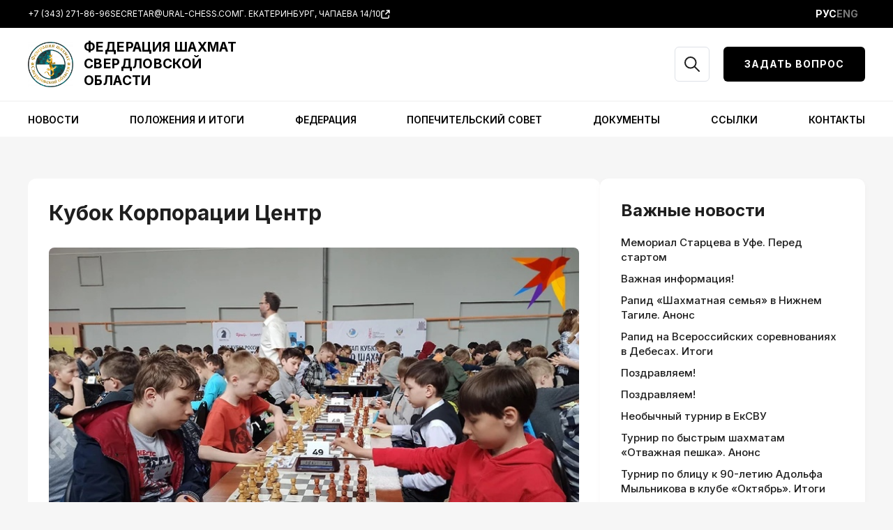

--- FILE ---
content_type: text/html; charset=utf-8
request_url: https://www.google.com/recaptcha/api2/anchor?ar=1&k=6LfncLYpAAAAAFav3GwOe653fWmfa4HwZwCyTxUc&co=aHR0cHM6Ly91cmFsLWNoZXNzLmNvbTo0NDM.&hl=en&v=PoyoqOPhxBO7pBk68S4YbpHZ&size=invisible&anchor-ms=20000&execute-ms=30000&cb=bnzye4pmkiwm
body_size: 48902
content:
<!DOCTYPE HTML><html dir="ltr" lang="en"><head><meta http-equiv="Content-Type" content="text/html; charset=UTF-8">
<meta http-equiv="X-UA-Compatible" content="IE=edge">
<title>reCAPTCHA</title>
<style type="text/css">
/* cyrillic-ext */
@font-face {
  font-family: 'Roboto';
  font-style: normal;
  font-weight: 400;
  font-stretch: 100%;
  src: url(//fonts.gstatic.com/s/roboto/v48/KFO7CnqEu92Fr1ME7kSn66aGLdTylUAMa3GUBHMdazTgWw.woff2) format('woff2');
  unicode-range: U+0460-052F, U+1C80-1C8A, U+20B4, U+2DE0-2DFF, U+A640-A69F, U+FE2E-FE2F;
}
/* cyrillic */
@font-face {
  font-family: 'Roboto';
  font-style: normal;
  font-weight: 400;
  font-stretch: 100%;
  src: url(//fonts.gstatic.com/s/roboto/v48/KFO7CnqEu92Fr1ME7kSn66aGLdTylUAMa3iUBHMdazTgWw.woff2) format('woff2');
  unicode-range: U+0301, U+0400-045F, U+0490-0491, U+04B0-04B1, U+2116;
}
/* greek-ext */
@font-face {
  font-family: 'Roboto';
  font-style: normal;
  font-weight: 400;
  font-stretch: 100%;
  src: url(//fonts.gstatic.com/s/roboto/v48/KFO7CnqEu92Fr1ME7kSn66aGLdTylUAMa3CUBHMdazTgWw.woff2) format('woff2');
  unicode-range: U+1F00-1FFF;
}
/* greek */
@font-face {
  font-family: 'Roboto';
  font-style: normal;
  font-weight: 400;
  font-stretch: 100%;
  src: url(//fonts.gstatic.com/s/roboto/v48/KFO7CnqEu92Fr1ME7kSn66aGLdTylUAMa3-UBHMdazTgWw.woff2) format('woff2');
  unicode-range: U+0370-0377, U+037A-037F, U+0384-038A, U+038C, U+038E-03A1, U+03A3-03FF;
}
/* math */
@font-face {
  font-family: 'Roboto';
  font-style: normal;
  font-weight: 400;
  font-stretch: 100%;
  src: url(//fonts.gstatic.com/s/roboto/v48/KFO7CnqEu92Fr1ME7kSn66aGLdTylUAMawCUBHMdazTgWw.woff2) format('woff2');
  unicode-range: U+0302-0303, U+0305, U+0307-0308, U+0310, U+0312, U+0315, U+031A, U+0326-0327, U+032C, U+032F-0330, U+0332-0333, U+0338, U+033A, U+0346, U+034D, U+0391-03A1, U+03A3-03A9, U+03B1-03C9, U+03D1, U+03D5-03D6, U+03F0-03F1, U+03F4-03F5, U+2016-2017, U+2034-2038, U+203C, U+2040, U+2043, U+2047, U+2050, U+2057, U+205F, U+2070-2071, U+2074-208E, U+2090-209C, U+20D0-20DC, U+20E1, U+20E5-20EF, U+2100-2112, U+2114-2115, U+2117-2121, U+2123-214F, U+2190, U+2192, U+2194-21AE, U+21B0-21E5, U+21F1-21F2, U+21F4-2211, U+2213-2214, U+2216-22FF, U+2308-230B, U+2310, U+2319, U+231C-2321, U+2336-237A, U+237C, U+2395, U+239B-23B7, U+23D0, U+23DC-23E1, U+2474-2475, U+25AF, U+25B3, U+25B7, U+25BD, U+25C1, U+25CA, U+25CC, U+25FB, U+266D-266F, U+27C0-27FF, U+2900-2AFF, U+2B0E-2B11, U+2B30-2B4C, U+2BFE, U+3030, U+FF5B, U+FF5D, U+1D400-1D7FF, U+1EE00-1EEFF;
}
/* symbols */
@font-face {
  font-family: 'Roboto';
  font-style: normal;
  font-weight: 400;
  font-stretch: 100%;
  src: url(//fonts.gstatic.com/s/roboto/v48/KFO7CnqEu92Fr1ME7kSn66aGLdTylUAMaxKUBHMdazTgWw.woff2) format('woff2');
  unicode-range: U+0001-000C, U+000E-001F, U+007F-009F, U+20DD-20E0, U+20E2-20E4, U+2150-218F, U+2190, U+2192, U+2194-2199, U+21AF, U+21E6-21F0, U+21F3, U+2218-2219, U+2299, U+22C4-22C6, U+2300-243F, U+2440-244A, U+2460-24FF, U+25A0-27BF, U+2800-28FF, U+2921-2922, U+2981, U+29BF, U+29EB, U+2B00-2BFF, U+4DC0-4DFF, U+FFF9-FFFB, U+10140-1018E, U+10190-1019C, U+101A0, U+101D0-101FD, U+102E0-102FB, U+10E60-10E7E, U+1D2C0-1D2D3, U+1D2E0-1D37F, U+1F000-1F0FF, U+1F100-1F1AD, U+1F1E6-1F1FF, U+1F30D-1F30F, U+1F315, U+1F31C, U+1F31E, U+1F320-1F32C, U+1F336, U+1F378, U+1F37D, U+1F382, U+1F393-1F39F, U+1F3A7-1F3A8, U+1F3AC-1F3AF, U+1F3C2, U+1F3C4-1F3C6, U+1F3CA-1F3CE, U+1F3D4-1F3E0, U+1F3ED, U+1F3F1-1F3F3, U+1F3F5-1F3F7, U+1F408, U+1F415, U+1F41F, U+1F426, U+1F43F, U+1F441-1F442, U+1F444, U+1F446-1F449, U+1F44C-1F44E, U+1F453, U+1F46A, U+1F47D, U+1F4A3, U+1F4B0, U+1F4B3, U+1F4B9, U+1F4BB, U+1F4BF, U+1F4C8-1F4CB, U+1F4D6, U+1F4DA, U+1F4DF, U+1F4E3-1F4E6, U+1F4EA-1F4ED, U+1F4F7, U+1F4F9-1F4FB, U+1F4FD-1F4FE, U+1F503, U+1F507-1F50B, U+1F50D, U+1F512-1F513, U+1F53E-1F54A, U+1F54F-1F5FA, U+1F610, U+1F650-1F67F, U+1F687, U+1F68D, U+1F691, U+1F694, U+1F698, U+1F6AD, U+1F6B2, U+1F6B9-1F6BA, U+1F6BC, U+1F6C6-1F6CF, U+1F6D3-1F6D7, U+1F6E0-1F6EA, U+1F6F0-1F6F3, U+1F6F7-1F6FC, U+1F700-1F7FF, U+1F800-1F80B, U+1F810-1F847, U+1F850-1F859, U+1F860-1F887, U+1F890-1F8AD, U+1F8B0-1F8BB, U+1F8C0-1F8C1, U+1F900-1F90B, U+1F93B, U+1F946, U+1F984, U+1F996, U+1F9E9, U+1FA00-1FA6F, U+1FA70-1FA7C, U+1FA80-1FA89, U+1FA8F-1FAC6, U+1FACE-1FADC, U+1FADF-1FAE9, U+1FAF0-1FAF8, U+1FB00-1FBFF;
}
/* vietnamese */
@font-face {
  font-family: 'Roboto';
  font-style: normal;
  font-weight: 400;
  font-stretch: 100%;
  src: url(//fonts.gstatic.com/s/roboto/v48/KFO7CnqEu92Fr1ME7kSn66aGLdTylUAMa3OUBHMdazTgWw.woff2) format('woff2');
  unicode-range: U+0102-0103, U+0110-0111, U+0128-0129, U+0168-0169, U+01A0-01A1, U+01AF-01B0, U+0300-0301, U+0303-0304, U+0308-0309, U+0323, U+0329, U+1EA0-1EF9, U+20AB;
}
/* latin-ext */
@font-face {
  font-family: 'Roboto';
  font-style: normal;
  font-weight: 400;
  font-stretch: 100%;
  src: url(//fonts.gstatic.com/s/roboto/v48/KFO7CnqEu92Fr1ME7kSn66aGLdTylUAMa3KUBHMdazTgWw.woff2) format('woff2');
  unicode-range: U+0100-02BA, U+02BD-02C5, U+02C7-02CC, U+02CE-02D7, U+02DD-02FF, U+0304, U+0308, U+0329, U+1D00-1DBF, U+1E00-1E9F, U+1EF2-1EFF, U+2020, U+20A0-20AB, U+20AD-20C0, U+2113, U+2C60-2C7F, U+A720-A7FF;
}
/* latin */
@font-face {
  font-family: 'Roboto';
  font-style: normal;
  font-weight: 400;
  font-stretch: 100%;
  src: url(//fonts.gstatic.com/s/roboto/v48/KFO7CnqEu92Fr1ME7kSn66aGLdTylUAMa3yUBHMdazQ.woff2) format('woff2');
  unicode-range: U+0000-00FF, U+0131, U+0152-0153, U+02BB-02BC, U+02C6, U+02DA, U+02DC, U+0304, U+0308, U+0329, U+2000-206F, U+20AC, U+2122, U+2191, U+2193, U+2212, U+2215, U+FEFF, U+FFFD;
}
/* cyrillic-ext */
@font-face {
  font-family: 'Roboto';
  font-style: normal;
  font-weight: 500;
  font-stretch: 100%;
  src: url(//fonts.gstatic.com/s/roboto/v48/KFO7CnqEu92Fr1ME7kSn66aGLdTylUAMa3GUBHMdazTgWw.woff2) format('woff2');
  unicode-range: U+0460-052F, U+1C80-1C8A, U+20B4, U+2DE0-2DFF, U+A640-A69F, U+FE2E-FE2F;
}
/* cyrillic */
@font-face {
  font-family: 'Roboto';
  font-style: normal;
  font-weight: 500;
  font-stretch: 100%;
  src: url(//fonts.gstatic.com/s/roboto/v48/KFO7CnqEu92Fr1ME7kSn66aGLdTylUAMa3iUBHMdazTgWw.woff2) format('woff2');
  unicode-range: U+0301, U+0400-045F, U+0490-0491, U+04B0-04B1, U+2116;
}
/* greek-ext */
@font-face {
  font-family: 'Roboto';
  font-style: normal;
  font-weight: 500;
  font-stretch: 100%;
  src: url(//fonts.gstatic.com/s/roboto/v48/KFO7CnqEu92Fr1ME7kSn66aGLdTylUAMa3CUBHMdazTgWw.woff2) format('woff2');
  unicode-range: U+1F00-1FFF;
}
/* greek */
@font-face {
  font-family: 'Roboto';
  font-style: normal;
  font-weight: 500;
  font-stretch: 100%;
  src: url(//fonts.gstatic.com/s/roboto/v48/KFO7CnqEu92Fr1ME7kSn66aGLdTylUAMa3-UBHMdazTgWw.woff2) format('woff2');
  unicode-range: U+0370-0377, U+037A-037F, U+0384-038A, U+038C, U+038E-03A1, U+03A3-03FF;
}
/* math */
@font-face {
  font-family: 'Roboto';
  font-style: normal;
  font-weight: 500;
  font-stretch: 100%;
  src: url(//fonts.gstatic.com/s/roboto/v48/KFO7CnqEu92Fr1ME7kSn66aGLdTylUAMawCUBHMdazTgWw.woff2) format('woff2');
  unicode-range: U+0302-0303, U+0305, U+0307-0308, U+0310, U+0312, U+0315, U+031A, U+0326-0327, U+032C, U+032F-0330, U+0332-0333, U+0338, U+033A, U+0346, U+034D, U+0391-03A1, U+03A3-03A9, U+03B1-03C9, U+03D1, U+03D5-03D6, U+03F0-03F1, U+03F4-03F5, U+2016-2017, U+2034-2038, U+203C, U+2040, U+2043, U+2047, U+2050, U+2057, U+205F, U+2070-2071, U+2074-208E, U+2090-209C, U+20D0-20DC, U+20E1, U+20E5-20EF, U+2100-2112, U+2114-2115, U+2117-2121, U+2123-214F, U+2190, U+2192, U+2194-21AE, U+21B0-21E5, U+21F1-21F2, U+21F4-2211, U+2213-2214, U+2216-22FF, U+2308-230B, U+2310, U+2319, U+231C-2321, U+2336-237A, U+237C, U+2395, U+239B-23B7, U+23D0, U+23DC-23E1, U+2474-2475, U+25AF, U+25B3, U+25B7, U+25BD, U+25C1, U+25CA, U+25CC, U+25FB, U+266D-266F, U+27C0-27FF, U+2900-2AFF, U+2B0E-2B11, U+2B30-2B4C, U+2BFE, U+3030, U+FF5B, U+FF5D, U+1D400-1D7FF, U+1EE00-1EEFF;
}
/* symbols */
@font-face {
  font-family: 'Roboto';
  font-style: normal;
  font-weight: 500;
  font-stretch: 100%;
  src: url(//fonts.gstatic.com/s/roboto/v48/KFO7CnqEu92Fr1ME7kSn66aGLdTylUAMaxKUBHMdazTgWw.woff2) format('woff2');
  unicode-range: U+0001-000C, U+000E-001F, U+007F-009F, U+20DD-20E0, U+20E2-20E4, U+2150-218F, U+2190, U+2192, U+2194-2199, U+21AF, U+21E6-21F0, U+21F3, U+2218-2219, U+2299, U+22C4-22C6, U+2300-243F, U+2440-244A, U+2460-24FF, U+25A0-27BF, U+2800-28FF, U+2921-2922, U+2981, U+29BF, U+29EB, U+2B00-2BFF, U+4DC0-4DFF, U+FFF9-FFFB, U+10140-1018E, U+10190-1019C, U+101A0, U+101D0-101FD, U+102E0-102FB, U+10E60-10E7E, U+1D2C0-1D2D3, U+1D2E0-1D37F, U+1F000-1F0FF, U+1F100-1F1AD, U+1F1E6-1F1FF, U+1F30D-1F30F, U+1F315, U+1F31C, U+1F31E, U+1F320-1F32C, U+1F336, U+1F378, U+1F37D, U+1F382, U+1F393-1F39F, U+1F3A7-1F3A8, U+1F3AC-1F3AF, U+1F3C2, U+1F3C4-1F3C6, U+1F3CA-1F3CE, U+1F3D4-1F3E0, U+1F3ED, U+1F3F1-1F3F3, U+1F3F5-1F3F7, U+1F408, U+1F415, U+1F41F, U+1F426, U+1F43F, U+1F441-1F442, U+1F444, U+1F446-1F449, U+1F44C-1F44E, U+1F453, U+1F46A, U+1F47D, U+1F4A3, U+1F4B0, U+1F4B3, U+1F4B9, U+1F4BB, U+1F4BF, U+1F4C8-1F4CB, U+1F4D6, U+1F4DA, U+1F4DF, U+1F4E3-1F4E6, U+1F4EA-1F4ED, U+1F4F7, U+1F4F9-1F4FB, U+1F4FD-1F4FE, U+1F503, U+1F507-1F50B, U+1F50D, U+1F512-1F513, U+1F53E-1F54A, U+1F54F-1F5FA, U+1F610, U+1F650-1F67F, U+1F687, U+1F68D, U+1F691, U+1F694, U+1F698, U+1F6AD, U+1F6B2, U+1F6B9-1F6BA, U+1F6BC, U+1F6C6-1F6CF, U+1F6D3-1F6D7, U+1F6E0-1F6EA, U+1F6F0-1F6F3, U+1F6F7-1F6FC, U+1F700-1F7FF, U+1F800-1F80B, U+1F810-1F847, U+1F850-1F859, U+1F860-1F887, U+1F890-1F8AD, U+1F8B0-1F8BB, U+1F8C0-1F8C1, U+1F900-1F90B, U+1F93B, U+1F946, U+1F984, U+1F996, U+1F9E9, U+1FA00-1FA6F, U+1FA70-1FA7C, U+1FA80-1FA89, U+1FA8F-1FAC6, U+1FACE-1FADC, U+1FADF-1FAE9, U+1FAF0-1FAF8, U+1FB00-1FBFF;
}
/* vietnamese */
@font-face {
  font-family: 'Roboto';
  font-style: normal;
  font-weight: 500;
  font-stretch: 100%;
  src: url(//fonts.gstatic.com/s/roboto/v48/KFO7CnqEu92Fr1ME7kSn66aGLdTylUAMa3OUBHMdazTgWw.woff2) format('woff2');
  unicode-range: U+0102-0103, U+0110-0111, U+0128-0129, U+0168-0169, U+01A0-01A1, U+01AF-01B0, U+0300-0301, U+0303-0304, U+0308-0309, U+0323, U+0329, U+1EA0-1EF9, U+20AB;
}
/* latin-ext */
@font-face {
  font-family: 'Roboto';
  font-style: normal;
  font-weight: 500;
  font-stretch: 100%;
  src: url(//fonts.gstatic.com/s/roboto/v48/KFO7CnqEu92Fr1ME7kSn66aGLdTylUAMa3KUBHMdazTgWw.woff2) format('woff2');
  unicode-range: U+0100-02BA, U+02BD-02C5, U+02C7-02CC, U+02CE-02D7, U+02DD-02FF, U+0304, U+0308, U+0329, U+1D00-1DBF, U+1E00-1E9F, U+1EF2-1EFF, U+2020, U+20A0-20AB, U+20AD-20C0, U+2113, U+2C60-2C7F, U+A720-A7FF;
}
/* latin */
@font-face {
  font-family: 'Roboto';
  font-style: normal;
  font-weight: 500;
  font-stretch: 100%;
  src: url(//fonts.gstatic.com/s/roboto/v48/KFO7CnqEu92Fr1ME7kSn66aGLdTylUAMa3yUBHMdazQ.woff2) format('woff2');
  unicode-range: U+0000-00FF, U+0131, U+0152-0153, U+02BB-02BC, U+02C6, U+02DA, U+02DC, U+0304, U+0308, U+0329, U+2000-206F, U+20AC, U+2122, U+2191, U+2193, U+2212, U+2215, U+FEFF, U+FFFD;
}
/* cyrillic-ext */
@font-face {
  font-family: 'Roboto';
  font-style: normal;
  font-weight: 900;
  font-stretch: 100%;
  src: url(//fonts.gstatic.com/s/roboto/v48/KFO7CnqEu92Fr1ME7kSn66aGLdTylUAMa3GUBHMdazTgWw.woff2) format('woff2');
  unicode-range: U+0460-052F, U+1C80-1C8A, U+20B4, U+2DE0-2DFF, U+A640-A69F, U+FE2E-FE2F;
}
/* cyrillic */
@font-face {
  font-family: 'Roboto';
  font-style: normal;
  font-weight: 900;
  font-stretch: 100%;
  src: url(//fonts.gstatic.com/s/roboto/v48/KFO7CnqEu92Fr1ME7kSn66aGLdTylUAMa3iUBHMdazTgWw.woff2) format('woff2');
  unicode-range: U+0301, U+0400-045F, U+0490-0491, U+04B0-04B1, U+2116;
}
/* greek-ext */
@font-face {
  font-family: 'Roboto';
  font-style: normal;
  font-weight: 900;
  font-stretch: 100%;
  src: url(//fonts.gstatic.com/s/roboto/v48/KFO7CnqEu92Fr1ME7kSn66aGLdTylUAMa3CUBHMdazTgWw.woff2) format('woff2');
  unicode-range: U+1F00-1FFF;
}
/* greek */
@font-face {
  font-family: 'Roboto';
  font-style: normal;
  font-weight: 900;
  font-stretch: 100%;
  src: url(//fonts.gstatic.com/s/roboto/v48/KFO7CnqEu92Fr1ME7kSn66aGLdTylUAMa3-UBHMdazTgWw.woff2) format('woff2');
  unicode-range: U+0370-0377, U+037A-037F, U+0384-038A, U+038C, U+038E-03A1, U+03A3-03FF;
}
/* math */
@font-face {
  font-family: 'Roboto';
  font-style: normal;
  font-weight: 900;
  font-stretch: 100%;
  src: url(//fonts.gstatic.com/s/roboto/v48/KFO7CnqEu92Fr1ME7kSn66aGLdTylUAMawCUBHMdazTgWw.woff2) format('woff2');
  unicode-range: U+0302-0303, U+0305, U+0307-0308, U+0310, U+0312, U+0315, U+031A, U+0326-0327, U+032C, U+032F-0330, U+0332-0333, U+0338, U+033A, U+0346, U+034D, U+0391-03A1, U+03A3-03A9, U+03B1-03C9, U+03D1, U+03D5-03D6, U+03F0-03F1, U+03F4-03F5, U+2016-2017, U+2034-2038, U+203C, U+2040, U+2043, U+2047, U+2050, U+2057, U+205F, U+2070-2071, U+2074-208E, U+2090-209C, U+20D0-20DC, U+20E1, U+20E5-20EF, U+2100-2112, U+2114-2115, U+2117-2121, U+2123-214F, U+2190, U+2192, U+2194-21AE, U+21B0-21E5, U+21F1-21F2, U+21F4-2211, U+2213-2214, U+2216-22FF, U+2308-230B, U+2310, U+2319, U+231C-2321, U+2336-237A, U+237C, U+2395, U+239B-23B7, U+23D0, U+23DC-23E1, U+2474-2475, U+25AF, U+25B3, U+25B7, U+25BD, U+25C1, U+25CA, U+25CC, U+25FB, U+266D-266F, U+27C0-27FF, U+2900-2AFF, U+2B0E-2B11, U+2B30-2B4C, U+2BFE, U+3030, U+FF5B, U+FF5D, U+1D400-1D7FF, U+1EE00-1EEFF;
}
/* symbols */
@font-face {
  font-family: 'Roboto';
  font-style: normal;
  font-weight: 900;
  font-stretch: 100%;
  src: url(//fonts.gstatic.com/s/roboto/v48/KFO7CnqEu92Fr1ME7kSn66aGLdTylUAMaxKUBHMdazTgWw.woff2) format('woff2');
  unicode-range: U+0001-000C, U+000E-001F, U+007F-009F, U+20DD-20E0, U+20E2-20E4, U+2150-218F, U+2190, U+2192, U+2194-2199, U+21AF, U+21E6-21F0, U+21F3, U+2218-2219, U+2299, U+22C4-22C6, U+2300-243F, U+2440-244A, U+2460-24FF, U+25A0-27BF, U+2800-28FF, U+2921-2922, U+2981, U+29BF, U+29EB, U+2B00-2BFF, U+4DC0-4DFF, U+FFF9-FFFB, U+10140-1018E, U+10190-1019C, U+101A0, U+101D0-101FD, U+102E0-102FB, U+10E60-10E7E, U+1D2C0-1D2D3, U+1D2E0-1D37F, U+1F000-1F0FF, U+1F100-1F1AD, U+1F1E6-1F1FF, U+1F30D-1F30F, U+1F315, U+1F31C, U+1F31E, U+1F320-1F32C, U+1F336, U+1F378, U+1F37D, U+1F382, U+1F393-1F39F, U+1F3A7-1F3A8, U+1F3AC-1F3AF, U+1F3C2, U+1F3C4-1F3C6, U+1F3CA-1F3CE, U+1F3D4-1F3E0, U+1F3ED, U+1F3F1-1F3F3, U+1F3F5-1F3F7, U+1F408, U+1F415, U+1F41F, U+1F426, U+1F43F, U+1F441-1F442, U+1F444, U+1F446-1F449, U+1F44C-1F44E, U+1F453, U+1F46A, U+1F47D, U+1F4A3, U+1F4B0, U+1F4B3, U+1F4B9, U+1F4BB, U+1F4BF, U+1F4C8-1F4CB, U+1F4D6, U+1F4DA, U+1F4DF, U+1F4E3-1F4E6, U+1F4EA-1F4ED, U+1F4F7, U+1F4F9-1F4FB, U+1F4FD-1F4FE, U+1F503, U+1F507-1F50B, U+1F50D, U+1F512-1F513, U+1F53E-1F54A, U+1F54F-1F5FA, U+1F610, U+1F650-1F67F, U+1F687, U+1F68D, U+1F691, U+1F694, U+1F698, U+1F6AD, U+1F6B2, U+1F6B9-1F6BA, U+1F6BC, U+1F6C6-1F6CF, U+1F6D3-1F6D7, U+1F6E0-1F6EA, U+1F6F0-1F6F3, U+1F6F7-1F6FC, U+1F700-1F7FF, U+1F800-1F80B, U+1F810-1F847, U+1F850-1F859, U+1F860-1F887, U+1F890-1F8AD, U+1F8B0-1F8BB, U+1F8C0-1F8C1, U+1F900-1F90B, U+1F93B, U+1F946, U+1F984, U+1F996, U+1F9E9, U+1FA00-1FA6F, U+1FA70-1FA7C, U+1FA80-1FA89, U+1FA8F-1FAC6, U+1FACE-1FADC, U+1FADF-1FAE9, U+1FAF0-1FAF8, U+1FB00-1FBFF;
}
/* vietnamese */
@font-face {
  font-family: 'Roboto';
  font-style: normal;
  font-weight: 900;
  font-stretch: 100%;
  src: url(//fonts.gstatic.com/s/roboto/v48/KFO7CnqEu92Fr1ME7kSn66aGLdTylUAMa3OUBHMdazTgWw.woff2) format('woff2');
  unicode-range: U+0102-0103, U+0110-0111, U+0128-0129, U+0168-0169, U+01A0-01A1, U+01AF-01B0, U+0300-0301, U+0303-0304, U+0308-0309, U+0323, U+0329, U+1EA0-1EF9, U+20AB;
}
/* latin-ext */
@font-face {
  font-family: 'Roboto';
  font-style: normal;
  font-weight: 900;
  font-stretch: 100%;
  src: url(//fonts.gstatic.com/s/roboto/v48/KFO7CnqEu92Fr1ME7kSn66aGLdTylUAMa3KUBHMdazTgWw.woff2) format('woff2');
  unicode-range: U+0100-02BA, U+02BD-02C5, U+02C7-02CC, U+02CE-02D7, U+02DD-02FF, U+0304, U+0308, U+0329, U+1D00-1DBF, U+1E00-1E9F, U+1EF2-1EFF, U+2020, U+20A0-20AB, U+20AD-20C0, U+2113, U+2C60-2C7F, U+A720-A7FF;
}
/* latin */
@font-face {
  font-family: 'Roboto';
  font-style: normal;
  font-weight: 900;
  font-stretch: 100%;
  src: url(//fonts.gstatic.com/s/roboto/v48/KFO7CnqEu92Fr1ME7kSn66aGLdTylUAMa3yUBHMdazQ.woff2) format('woff2');
  unicode-range: U+0000-00FF, U+0131, U+0152-0153, U+02BB-02BC, U+02C6, U+02DA, U+02DC, U+0304, U+0308, U+0329, U+2000-206F, U+20AC, U+2122, U+2191, U+2193, U+2212, U+2215, U+FEFF, U+FFFD;
}

</style>
<link rel="stylesheet" type="text/css" href="https://www.gstatic.com/recaptcha/releases/PoyoqOPhxBO7pBk68S4YbpHZ/styles__ltr.css">
<script nonce="8JOTmg56iZ-6cWT9I6jPHA" type="text/javascript">window['__recaptcha_api'] = 'https://www.google.com/recaptcha/api2/';</script>
<script type="text/javascript" src="https://www.gstatic.com/recaptcha/releases/PoyoqOPhxBO7pBk68S4YbpHZ/recaptcha__en.js" nonce="8JOTmg56iZ-6cWT9I6jPHA">
      
    </script></head>
<body><div id="rc-anchor-alert" class="rc-anchor-alert"></div>
<input type="hidden" id="recaptcha-token" value="[base64]">
<script type="text/javascript" nonce="8JOTmg56iZ-6cWT9I6jPHA">
      recaptcha.anchor.Main.init("[\x22ainput\x22,[\x22bgdata\x22,\x22\x22,\[base64]/[base64]/[base64]/[base64]/[base64]/UltsKytdPUU6KEU8MjA0OD9SW2wrK109RT4+NnwxOTI6KChFJjY0NTEyKT09NTUyOTYmJk0rMTxjLmxlbmd0aCYmKGMuY2hhckNvZGVBdChNKzEpJjY0NTEyKT09NTYzMjA/[base64]/[base64]/[base64]/[base64]/[base64]/[base64]/[base64]\x22,\[base64]\\u003d\x22,\x22GsKQw7hTw4nCu8OAwq1aA8OzwqEdC8K4wqrDisKow7bCphNrwoDCpgYGG8KJDcK/WcKqw7VSwqwvw7lFVFfCn8OsE33CtcKCMF1hw5bDkjwkaDTCiMOZw54dwroLKxR/RMOgwqjDmGnDusOcZsKyWMKGC8OEWG7CrMOTw4/DqSICw7zDv8KJwrnDpyxTwoHCi8K/wrRuw7Z7w63Dm0cEK0vCvcOVSMOcw5ZDw5HDpR3Csl88w5Juw47CpAfDnCRyD8O4E0jDm8KODyvDgRgyGsKVwo3DgcKETcK2NFFaw75dHMKkw57ClcKmw7jCncKheA4jwrrCuCluBcKiw7TChgkOBjHDiMKhwroKw4PDp1p0CMK/wpbCuTXDpndQwozDl8Obw4DCscOjw7V+c8OeUkAac8O/VVxrNANzw7jDgTttwpBJwptHw7XDrxhHwqPCsC44wpZbwp9xfxjDk8KhwoZ+w6VeAiVew6BDw6XCnMKzAgRWBlHDpUDCh8K1wrjDlyk2w4QEw5fDoCfDgMKew7fCo2Bkw7R+w58PUcKIwrXDvD/DsGM6ald+wrHCnCrDgiXCoydpwqHCsQLCrUsCw40/w6fDgzTCoMKmScKNwovDncOZw5YMGjRdw61nDcKjwqrCrknCk8KUw6McwoHCnsK6w6/CtzlKwq3DsjxJA8O9KQhewr3Dl8Otw6TDlSlTTMOIO8OZw6dlTsONPGRawoUZTcOfw5Ruw7YBw7vCo0Ahw73DusKMw47CkcOXEl8gL8OVGxnDl33DhAl8wrrCo8KnwqXDtCDDhMK0HR3DisKLwo/CqsO6YyHClFHClFMFwqvDg8KVPsKHUcK/w59Rwp/DksOzwq8xw6/Cs8KPw57CjyLDsXVEUsO/[base64]/DvknCqlvDtGjDu8KawqM1woTCl8O5wr1ZQwxTCsODTlcHwqrCuxF5YwthSMOUScOuwp/DmCwtwpHDhQJ6w6rDocO3wptVwpnCtnTCi0nCtsK3QcKwAcOPw7ovwoZrwqXCt8OTe1BgTSPChcK9w6RCw53ClQItw7FYCsKGwrDDtsKIAMK1wpHDp8K/[base64]/DqxdUWsOfw4zDtwpPwqXCvVvCj8KwZMKFwozDgsKjwoDDuMO+w4LDizzCv1BVw57CuVFuEMK3w4sLwqDCmyTCgMO7c8K+wqPDl8OQDsKvwpRWNjzDncOaPCxAM3k9CBorKQfDosOjdSg0w7tDw64uACA4wqrDnsOKFBZYbsOQWkhMJjcbZMK/YMOWK8OVWcKrwp1Yw5FXwptOwr4Hw7NfZBEwH2JZwrYOdxfDt8KIw4lbwovCvnbDjDnDncKYw6zCjCzDjcO/Z8KZw5M6wrjChSITAhEMZcK4L1w1EcOeH8KkZwzDmzLDgMKzZD1Mwpcgw7RewrrCmsOxVH0lWsKHw7fClx7DvSnCi8KnwofCnUZ7XDBowplYwpLCoh/DgB3CnwJsw7HCvBHDlAvCpRHDi8K+wpAPw74DUELCmMO0wr8Bw6N8TcOyw5HCusOnwqbCjHV4wqfCs8O9BcO2wqjCjMOSw757w4HDh8Oow5sBw6/Ck8Oew7Nuw67Cp2gfwojCh8KBw7ZVw7gNwrEkPMOpdzbDtHXDscKHwpwGwoHDh8OpUGXCmMOgwqzCnm9ONsOAw7p7wqvCpMKITsKwFRXCrTPCrCzDuk0DM8KgVQTCvMKvwqdTwrAzRsKmwoTCpB/Do8OnB2XCv1QtIMKBX8KmPlrCuRfCmm7DpnJKRMK7wpXDgR5iMExdcB5IYUdDw6JGLyDDt3nDs8KKw5PClE4PRWTDjyE7GE3CncONw7gHYcKrb1Y/wpBvQFpRw4vDsMOHw4rCmC8hwqpPdCQ2wopcw4HCrgF8wq5hAMKOwqHCl8Odw6YUw5dHAsOUwoDDgcKNA8O/wp7DjXfDrB7CocOvwrXDvzsZHSRYwonDuDXDj8KhKRnCgg1hw5vDmynCjCEyw4p/wqPDsMOVwrBVwqHCnyTDh8O9wo4cGSUgwp8WBMKpwrbCmW/DiGPChz7Cm8OEw4FXwqLDssKaw6zCkRFjQMOPwqvDscKHwrkyFWzDmMOEwq4RcsKCw6nCqsOyw4/DlcKEw4jDtQzDtcKDwqR3w4pKw7giIcO8f8KowolsAcKYwpHCjcODwq07fBgTUADDrg/ClHrDiG/Ctl4Ja8KoYsOJMcKwfCgRw7ckKCHCrXvCh8OPHMKKw7bChkpnwpVvHsOxN8KYwrhVcsKlT8KzGHZlwopCcwQeSMOaw73DphDCoR9bw7bDkMOcfcKfw4PDqy/CpsKXZ8OADjdwN8OVYRADw74uwrQOw6BKw4YDw55yXMOywo0Fw5bDssKPwp4cw7fDkVQqS8K+f8ORLsKzw5TDlVo/[base64]/CscK3w5tYGsOtwpsoWBbCtcONw5ZBDzDDrVlLw5DCvcOww5nCuRLDsEHDisKJwo8Rw6skexMzw67CphrCicKywqpuw7XCpMOqaMOUwrdAwohNwqHDl1/Dh8OXKljDnMOXw6jCjMOxAsKww6trw6kLa3dgbglVQFDDh0Ynwq4Rw6nDksO7w7fDrMOmcMOfwrANSMK+d8KQw7nCtlQ7OTLCo1vDgmzDtsK8wpPDrsK1wplxw6YXYDzDlDHCvUnCsC3DscKFw71cF8OywqtrY8KpGMK9CsOTw73CusKnw517wrRMw7DDqRwdw6E/[base64]/DlkgUwrrDqcKPwrLCqFnDmE/Cr8KBw68cw4TDjGViOcOhw5IMwoXCkwrDl0fDkcOGwrPDmg3CqsK+w4DCvn/[base64]/Ck8KsU11wP3JLd2pSwqfCrxdyRRw9T3jDhG7DkxHCl2wSwq3Dg28Ew4rCqQfChMOfw5w+WAp5MsKLPFnDlcKZwqQRXCDCinYGw4LDq8K/ecKiJybDs1ANw7M6wrV9CcOnf8KJw7zCtMO7w4ZPFwwHa1LDignDggTDp8Oiw4cJF8KhwprDm2w1BVfDlWzDrMKkw7fDnAg5w7TDhcOpOsOTc2ccw7DDk3sJwp4xEsOEwqPDs1bCo8K2w4BxNMONwpLCgEDDg3fDtcKZKDdCwqQTKTdZRcKew605HT/Ch8OHwoQ7w4jDtMKsLE8uwrVjwoPDj8KRcS9YXcKhBWdiwogQwpzDo35hMMKsw6IKDWlcQlFxPWM8wrs/[base64]/DolXDg2JIwojDlhkvwpgCwqVrMsOuw5g4U03Dv8Kgw5tVKTsbBMOZw63DlGUrFBXDrRHCpMOuwpdtw6TDpWnClsOrQcOUw7PDgMO0w79Gw6Jow5PDhcOIwokQwqdnwqTCpMKfJsO+fsOwaUVKdMOswoTClcO4DMKcw6/[base64]/DkMOTIyJEYQskwqTCuSjCkH/[base64]/CtcOtaMKJasK4w49Tw7dsJ8KkwpLCkcK5UCjCjAjDukMewqjChDZHF8KiQB9VO1V/[base64]/Djh3CsWoSNMOKVkXDinrCg8KOwrXCssKddTg9wqjCrMK7woJTwrttw5rDhQ3CtMKAw6Jnwo9Bw5NxwoRSIMK1C2TDm8O9worDlsKZOsKlw5TDu3QAXMOIam3Dh19/[base64]/[base64]/[base64]/[base64]/CjMKwwr8/[base64]/[base64]/DuMOsdxDDr8KccAUWwpdNVsOGwqDCinvCgUnCqXbDtsOcwq3DvsOATsKNZlvDnU4Tw5tDYsOQw6MRw4hQKsKZA0HCr8KvfcOaw43DisK+AGQEV8KXwpLDrFV4wqLCj0vCp8OzJ8OxFhHDpgfDuz7ChMK8KTjDilUqwqhbPF1IA8O1w6BCLcKJw7/CskvCu3fDr8KFw4jDug1fw77DjSNJP8O5wrLDiG7DnjpTw5LDjFQTwqDDgsKEe8OnNMO3w7DCjlpKRibDu3R9wrR2WSHCsws2wo/[base64]/Dk3LCtAMxLkjDhG4QF8KywofCp0vDrsOoOAnCrDtjJlB4dMO9XX/ClMO3wpV0wqAOw7xcKMKPwpfDiMOowqzDmlLCpnZiO8K6OMKUTSXCi8OMfAcRbMOVc1tQAR7DmcORwq3DhXPDkMOPw4IXw5w+wpARwpETYn3CqMOmasK2P8O/GsKufsK7wpN5w4JQW2McC2Znw4XDgWPCk2cMwrvCscKrdRkWYyrDosKUE1FHMMK7CwbCqcKfOjUDwqE2wpbCnMOAEVjCiy7Dv8OCwqvCncO/GBfCnl7DkmDCncO/[base64]/DvT/[base64]/DtgnDuTbCpQ7DkD3DgzXCuyjDgcKzEcOABhXCqMOYcxYLEiYBJwfCvD5tQR0IYcKGw7rCvMOqIsOIP8O+LMKiJGoBbyxIw5bClsKzDmxPwo/DtQDCo8K9w5XCskLDo0QDw6JXwq8AKsKvw4bDknUuw5fDmWfCm8OcM8Ovw60DJ8K0VBhkJMK9w6hEwpPDgVXDtsOVw4XDk8K3wokAw5vCvAvDr8O+FcO6w47Cq8O0wpTCqWHCjAF+f23CjCkOw4YHw7jCqRHDkMK6wpDDhDAZE8Krw47DkcKMLsOmwr4/w7fDjcOVw6zDqMO+wqrDlsOiHgQpZSUYw71JAsOmCMKydxF6cGNLw5DDscKMwqBzwpzDnR0uwpkzwo3CsCfCiCRuwqHDsQnCpMO9XwRnUSLCu8K9TsOxwo87VsK+w7PCp2jCkcO0McO9Bi/DlwYFwojCvBDCkiRxYMKewrTDqx/CuMOrPMKHdHcrQMOpw7l1JS3CgwHCjnpzPMOtEsOhwpHDryHDtMKfez3DsQvCnUM8JsOcwq/Ctj3CrR7Com/[base64]/DgsKiDBZHw5nCkRrCjcKTwrgnTnXDoMOeNm/Cn8ObFlIDacKtfcOSw45XfX7DgcOQw5LDtQ/[base64]/w4nCjAtKe8KobcKGTMOvOznDrk7Dh8O1w5/Cj8K8wqPCoMO5QcKQw70aaMKWwq0Qw73Ch3glwqxAwq/DjSjDgngcXcOGV8ORDj8ww5AcYsObMMOFdlluAFXDsgjDm0rCnkzDvsOidMKLwozDqhRew50DH8KRSzXDvMKTwoVQPwtSw7ICw55JYMOrw5czInTDnzE4wphMwrU7VWksw6TDicOKb3/Cr3nClcKNe8KMHsKLPStIfsK5w6nChsKpwpY3fMKfw7BUMTYHdCrDusKSw7hhwrdoK8K0w6UhL2FlJgvDiRh2wpLCtMKpw4XCo0Fiw6ckMRrDisOcD1gpwr3CjsOZCj8QPDnDhsOBw54sw4jDkcK5DlgUwplDVMOmVsKnHz/DiBBVw5Bvw7LDu8KQEcOHSzsCw7bCokl1w7/CosOcwpnCuEsoYwrCl8KDw6J9KFxSJcKrFF0ww4BTwpJ6VgjDhsKgCMOHwrsuw45awqpmw49gwo50w6/DuXfDj3wgL8KTWDcvOsO8DcOtVwTCkDAXKFBaIR8YCcKqwph1w5AZwr/DmsOUCcKeDMOuw6/[base64]/OUosSybCjB7CvcK7CW5Ow7EKw6/DiE9lKg3Ct0ZTQsOaM8OZwo/DoMO3wr/CgSbCqkjDv39+w53CqAPCosOcw5zDnFTDvcK5w4EGw6pNw6Aew4YfGwDCuD7DlXgBw5/CqWRyXcOAwrEYwqo6E8Knw7jDj8ODHsKyw6vDsCnComHCuSvDm8K8IB8Lwo9KbSErwoXDunE/GDzCnsKLF8KKOlPDusKASMOsYsKZTVzDtxrCosO9VEoof8OzN8Kfwq/DqWbDvGotwo3Di8ObTsO0w6nCnkXDtcKTw6LDiMKwFsOywpPDkzFnw49uAsKDw4jDr3lBf1HDhQthw67CuMK/cMOJw6/DnMKMOMKBw70hfMKzRsKCE8KNC1Rnwp9HwptAwoYPwrvDhDcRwpQQRz3CnVY1w53DgcOOGl8ETyEqfDDDscKjwoDDnjQrw7EiKEl1OmIhw654SXQQE3sUFH3Cgh15w5fDjHPChcK9w5/Dv3ohFhELw5TDiGTCrMO3w4Nrw4duw5PDu8KxwpspdgPCmsK4woIAwqxqwqDCkMK5w4rDn2RsdCJ7w6lVCi44VDXDlcKjwrVvFnZIfVAvwojCunXDhE/DsAvCoBzDjcK2YTUTw6jDmQJUw5rCo8O3CDnDp8O2csO1wqJjXMO2w4h2MwDDglvDv1jDiG93wr0mw7kPG8KJw4gRwo0EFkZDwq/CjWrDm30sw4pfVg/Ci8KPQCQ8wokPeMKJEMOewofCqsKjfRg/[base64]/CncOdJ1jDmcKvw6vCo3nCusOLw4PDtz94wp/CncOoLEM9wq8xw6UHOhHDo3kLMcOGw6RDwpHDpA5lwqZzQsOiRsKDwoPCicK4wp7Ct2obwql3wovDisOzwpDDnU/Dk8KiMMKjwqDCiQBnCWplPyfCicKxwodJw4x4w744dsKtcsKowpTDhBPCkyAhw5FKM0/DiMKRw69gS0BRAcKywpAaV8OEU1NBw4cDw4dRXyTCmMOpw7zCtcOpN18Hw6fDh8KNw4/DhFPDnkLDmV3Ch8KXw4B2w6ofw5XDnw3Ck28YwokndAzDjsKwMTzDgcK3Pj/CisOIdsKwDBPDvMKAw4TCh0sXAsOnw6zCvR0pwoZEwpjDkQMZw6ooRAEqccO7wrEBw4U2w5kvFn97w6MrwrJuYUoVfMOBw4TDm0hAw6pcdSoVcXnDncOww516TsKAMsObccKCPcO4w7XCoQwBw6/DgsKbCMKVw4B3KsOADCkWDRBDwrw7w6F4GMO6cEPCqwMKCsOTwrDDi8Kow6EdAizDtcOaYWp1AsKIwrnCgMKpw6PDpsOswpjDscOTw5nClUlhQcKuwplxVQEKwrPDsAfCvsO7w4/[base64]/wrvCo3cUw6PDt1/[base64]/w68/[base64]/DscO7w48NERo7M8Oiw5PDj0csw5BYwqPDrXVBw77DrVjChsO4w4rDv8O/w4HCnMKpfsKUAcKVdcOqw4N5wrlEw61yw7/[base64]/[base64]/Dn8OuwpgJw6J1BcO3wpdSwrXDlT0bFMObw5HDiBNwwpfCr8OjNDFHw75awrbCkMKswrUtMMKrwqcdwr/CsMOtC8KfRMOMw54LG0bCpMOtwo9fLQ3CnkrCrzpPw7zCh2AJwqXCrMOANMKfAxUPwqbDqcKFcG/DncKwOX7DjkXCsS3DhSZscsKMA8KDZsKCw5U1w50fw6HCnMOOwoPDoi/DksOAw6UMw7nDhALDgGxcaA59AmfCusKpwqFfDMOFwpUKwosNwoZYacKHwrXDgcOMNQ8oO8Osw4wCwo/[base64]/Dj3ZWXMOewokKwonCncKzYXXCvXkkOMKrFcKHEgkWwqUrAsOwKMONb8O1wpduwrpTZ8OSw6wpegswwqdYQMKMwqRGw6dhw47Ch18sKcOTwoAmw6YVw6HDrsOZwobCmMOoS8K7XBcaw4tgb8OWwr3CtFrCnsKXwqTCgcKbEgXCgjDCt8K1YsOrO1c/[base64]/[base64]/Dv8KJYQ3CjXPCoE4UZCLDujI1J8KYbsO1PGXCkXvDkcK+wrlZw60MCRbDqcKbw7IxOmPCnizDvlFpGsOswobDkzJMwqTCnsOOCwMswoHDqcKmUFvChzFWw51/KMKpKcKlwpHChFHDncOxwqzCn8KMw6FpfMOlw43Crx87wprDlsO3dnTDgDw0Q37CkkTCqsOgw6VqcgjDiEbDnsO7wrYjwpjDulzDhQIpwrXCqH3CgMOyLAEuEHbDgBzDhcO2w6TCpsKrSivCjmfDjsK7acOCw5/DgQdqw79OIMOMf1RpKsOPwosCw7TDi0lkRMKzGBp2w43DnMKywqXDjsO3w4XCp8KRwq4NDsKgw5BrwqzCucOUREUwwofCmsOHwqbCp8K6acKiw4MpAkpMw4cTwqZwIEl/w7k8OMKNwrpRFR3DvBh3S3bDnMKIw4XDh8Ogw6BlKAXCnijCsmzDhsOEcinCtETDpMK/[base64]/[base64]/[base64]/[base64]/DkMOXwqvCsSs5UsOCw5DCuSdoJ3zDiSzDt1cLwpBNLMKzw5vCp8KtCQcqw7XCq2LCrBFiwpslw7rDqUQqekQawqDCvcKeEsKuNCjCtWTDmMKDwozDln0Ya8KiNS/DvATCr8Kuwr98dWzCg8K7b0cdJxPChMKcwppRwpHDqsOdw4DDrsO6wo3Co3TCkGoyHSZIw7DCocO3KjzDmsONwo9bw4TDpsKewp7DkcOOw5TCvMK0wpjDocKDPsOqQcKNwoPCjyRyw5DCmAs+IMOzGwA4NsO9w4FOwqcQw4nDu8ORCkVjwpM/acOTwroGw7nCoW/DmXLCrXEIwobCn2FWw4lILEbCsl3CpsOVFMOteh0OU8KQY8OUE0PDrxDCocKSThXDqMKawpvCrTw5ZsOLQ8OWw4MNU8OVw7fClDMww73CmMOOHgvDshfCv8KSw4jDkwjClmYnE8K2GyDCiVjCv8OXw70iaMKAYzcTa8KBw6PCswLDt8OBBsO3w4/DmcKawoMrehHCsk7DlX4dw4Z5woDDi8K+w4/CkMKcw7LDoCheR8KyeXQMRF/DpkV4wpjDtU3Cn3fCgcKvwrI2wpojFMKpJ8OCaMKbwqpvHTzCjcKZw7FuG8OcXRXDqcK9wprDlsK1cjbCiWcLasKYwrrCqQbCmC/Cjz/ClMOeBcOww5slFcOCJlM/EsOuwqjDlcKawrs1d2/[base64]/CkhMYwqFkw5PDsMK6w4LDqVXDgcKDw7LChMOdw5dXL8OvAsO6MjJwN18lRsKiw5JDwp5yw5tSw40owqtBw40swqLCj8O2XHITwqcxawbDpcOEO8OXw5rDrMOhHcOFBHjDkT/[base64]/DrSDDp8Kkw6xBw6srWMKBBcOnaMKeDnTDlFvCpsKpCVxgwrQrwrlaw4bDvXMJSHEdJcKtw4cebAPCqcK+fMOlAcOOw4scw4/DoiDDmXfClxzCg8KNO8K2XitjMxp/VsKhPsO/GcO4GWomw4HCsS/DoMOWQcKQwoTCu8OvwpRbRMK7wpjCtibCrcOTwp7Clwxpwr8Pw6vChsKRw6DCkEXDuykkwrnCicOQw55GwrnDvTNUwpzCv3VZFMOEHsOOw4NAw5lpwonCssO6WiV2w7Jdw5HCnmTDuH/Ctk/DgUx/w4Y4QsK6UW3DoCUAd1olWsKGwr7CrhAvw6/Di8Olw5zDpnB1HFkew4zDrEDDn3kHJiJaBMK3wqQGaMOIwqDDhyMiMMOIw7HCj8KacMO3JcOMwoVYQ8OyHzEOQ8Kxw73Dg8K0w7JVw4snUS/CvCfDpMORw7fDrMOiJgB7eFdcOGPDuGTChBnDkwx/[base64]/DlcOvwrvCggRNwps3dMKpw5QVfMOQN1zDmgzCuiUtCMOmK3DDiMOtw6jCoWzCp3vCnMKhQ1xZwr/CthnCqFHCgT9wJ8KqR8OzJ0fDnMOcwqzDuMO7ZAzCn0srBcOJE8OWwqshw4HDgsKCb8Kkw4jCsnDCmSPClzIXfsK7fRUEw63DgRxoR8OYwqjCq33CrjkSwoEpwoE5MxLDtArDgRLDuSvDowHDqj/[base64]/wqXDjlPCqsOwbsKFw6/DgsKvOcKKw4nCt8OofMKLTcOMw4jDtsO5wrEEwoYswrXDsH86wrHDnlfDtcKBw6ILwpLDncO0DmrCrsOtBFHDonbCocKrDSPClMO1w5LDul86wphIw7tEFMKNDVl7PC8Ww5kkwr3DqicCSMODPMK7b8O5w4fCm8OSIiTCn8OyUcKcPcK5w7s/w4h9wpTCnMO8w61dwqrClcKPwqkPwpvDo2/[base64]/CocKlw5BHBRbDpRJMwpQHw4gxFEDCscOgw4xmcW/[base64]/[base64]/CgglNE8KZe33CgsK7WyoyT8OFwqcTIS8/a8OQw7jDvz7DksOTV8OBUMO6PsO4w75afjsaUipxVjBsw6PDj2srSAEDw75iw7xfw5jDmRdcSRxoImHCv8Kjw69aFxYbNMOQwpjDmiHDu8OQFnbDqR96HTVzwpvCvBYUw5s/a2fCqMO7wpHCjkHCnD/DoQQvw5XDoMK3w7Q+w75kTFbCgcKlw67DncOQY8OZRMO1w5BLw7AUIh7CiMKlwpTCjggyUXPClsOEecKtw6lfworCj3VqScO+PcKxYG3CgGkDFEHDo1DDo8OOwqYdbcK1RcKEw4BCO8KpOcO/w4vCqmHDi8OVw5UlbsOFRDEWCsOMw6HCo8K6w7HDgG1Ww6s4w4/CnWYoDh5Hwo3CtCTDkHIDSj9ZET1VwqXDmCJuUhRcK8K2w4Mlw6PCk8OkesOgwqAbH8KyCcOTS1l1wrPDlyfDtsOlwr7Cv27DvHPDoTcJQAA2ISA9UMK+wpRDwr1hLxYhw7vCuT9vw7/CpVFowoIjOEzChkw9wprCusKow6pRTE/ClH3DpcKyFcKyw7HDiWM9NcK/wr7DrcKgBUENwqjCg8KOZsOKwobDqwTDj3Y0S8KVwp7DkcOrZ8K1wp9Ww7sBCGjDtsKxMQdBOx7CkWnDsMKiw7zCvMOJw4zCmMO/bMKgwovDtizDgg7DpVUdwqTCssKkQcK/U8KPHEMjwpA5wrEsRhTDqixcw63CoDjCn3xWwpnDphzDqVBsw6PDoiULw7wKwq/[base64]/fjbDoEPDocOhwpzDpQDCkVrCqMOvwrhXNQDDq3IKwq9Iw58qw5VOBMKDFyV2w7TCm8KCw4XClSTCqiTCoGTDj0LCpAc7d8KYDWFgDMKuwoPDpwAVw63ChAjDi8KvBsOnLgvDtcKxwr/CoB/DqEV8w6jCi15SXWQQw7xST8KuRMKTw5fDgWbDh1zDqMKjSsKFSB9YH0ETw5vCs8Kzw5TCj3tFbVvDnT8mLMKeKTpLI0TDgUrDlH0KwqQ4w5dyIsKJw6VYw5sgw65QTMOcaSsdSA/Co3DCkDR3cz4lezbCusKuw4sbw6TDiMOSw7sowqrCqMK9bBh0woDChw7CjVhzbcOxWsK4woXDgMKgwoDCqsOVf3nDqsOeWVbDiDFeZUM+woNww5cfw63Cu8O8wovCocKkwqM6agLDm1YPw5HCiMK8Sjd1wphQw71dwqTCn8KLw6/DkcKqYjZ6woQywqcfXg3CosKqw7sRwqRowp1IRz7DhsKZACgKCBzDssK/HcOhw6rDrMOoccK0w6IKJcKGwogWwr/CicKUaXxPwo8Gw7Nawp8tw4vDuMK6UcKYwoJSXAvCnXFdwpM3eyVZwqs9w6rCt8OswrDDh8ODw4cRwo5MMW7Dp8KWw5XDl2/CnsObSsKEw6fCvcKHbsKQMsOESDHDl8KdYFjDu8KLM8O1ZlnCqcOSLcOsw51TZ8Kvw5LChVFJwpYUYBUcwr7DiEnDkMODwr/DqMOSCR1Tw5fDlsKBwrnCmWTCtgl2wrF/acOmbMKWwqfCjcKYwqbCqmjCtMKwS8K4esKOwobDgjgZc2pdY8KkSMKfDcKLwq/CnMO7w6MAw79Ww4zCsQ0NwrfCr0TDl1HCmkDCnkYJw7/[base64]/ZCfDusKowqTChD9lR8K3cz8+woQNw7DDl8OTVcK1A8Oww75Vw4/[base64]/DmcKVwrDCjcOicUPChRoQCcOLwqjDrVgQwoFcaFjChSlww6DCsMK1eTHCg8Kcf8OEw7jDkkodP8O5wqHDuzVKK8Ofw4UHw4t+w5nDnBLDiTYqHcO6w4Ahw6gIw6cxYsOlXDbDgMK+w4kpQcKNQsKoL0nDk8KjN1sGw7g/w7LDp8KQBXHCn8OGHsOYXMKcS8OPeMKHLcOpwrfCnyFJwrVfJMKqMsKAwrxHw610IcOYH8KYU8OJAsK4w7oPOWPCmFvDkcOTw7rDssOnYMO6wqbDlcK0wqMkbcKoccO4w6Uaw6d6w4AHw7UiwoHDgMKqw5fDn1UhYsKPecKJw7tgwrTCvcKGwoMTeiN/w6zCu0BrJ13CmTsHEcKew50Qw4zCpT5Mw7zDpDfCjsKPwozDpcKYwo7Cm8Kfw5AXZ8KHIjDCisO9FcKxY8KjwrIbwpLDtlsIwpPDpWlbw5DDkmNURCzDiWHCoMKLwq7DusOQw4hDEHNxw6/CrMK1f8KWw5sbwoTCs8OqwqXDqMKtMsOww5bClUF+w6EHQgUOw6Uia8O1Yzt1w5MVwq3DoEshwqfCpcKoAXIFQSbCiyDDiMOAworCosKXwpUWG1Btw5PDjhvCosOVUT4tw57Cv8Kpw7NCbFoWwr/DpXrCvcONwpUFecOvccKlwoPDsHnDssOuw5oCwqkgXMO2w4owEMKnwoTCgcOmwpbCtHvChsKFw595w7BTw4VkJ8OIw7IowqLCnBN4AnPCpMOew587PTUAw6jDmS3ChsOlw7s6w7DCrx/CgRpubWnDnUvDnD8sPmrDpDXCtMOEwqPDn8KNwqcqG8K4BsO/wpHDo2LDiAjCtC3DrQfDv2rCu8OvwqN4wo9uw6xVYCXCv8Ovwp3Du8O6w77CvmDDpsKOw5VSHQYkwpwBw6s2SR7CnMO9wq92w5h4KTPDncKlZsKOb1w8woxXHGXCpcKpwpbDi8OQQnrCvwbDvMO8ZcOYIsKLw5fCpsK1JUQIwpXDvsKQKMK/[base64]/DtsOAw5nDkX3Dt8O3VUPCv8KZFcKrGMOKw6LDgBh0JcK3wp3Ch8KeG8O0wpEYw57ClA4Pw4YEMMKBwovCi8ORRcOTXmLCnGAWVxlCUjvCqxTCicK/SQocw73Dvml0w7jDicKyw7vCtsORG1HDogTDvAnCtUp7JcKdCRMhwqDCsMOsEcO9NW8LVcKBw6YUw43DncO+K8K1Z1LCnzHCm8KOJsOWWcKdw4IWwqDCszNkYsKpw7Ebwq0zwolTw7ZMw7Idwp/[base64]/CmMOUMcKxw5Ypw5/CuVPDtsO3DULChcOowo/[base64]/B8Ouw6I2R8KrIcOVe8OtRCTCu8OkwrNMw7HDnsOZw6zDqMOHaH7DmMKqLsOPLcKACFDDmjrDq8Opw67Ct8O5w6NNwr/DpsO3w7zCoMOJcFNEMsOowqxkw4XDnHxXXkXDklUvaMK7w5nDkMO2wogofMKwY8OYYMK0w43CjCJ2AsOyw4rDsFnDssKJYjcuwq/DjS8wO8OCdljDtcKTw4UmwpBpw4bDmwUSw4/CosOhw6rDnzVJwrPDjcO3Pkp6wpbCoMKwWMK2wqR3WxNgw58nw6PDpksyw5TCgjEPIhzDviPCnnjDscKgLsOJwrQVXzfCjSvDkgLDnB/DpkI/wqpSwrt2w5/CjQXDpQXCr8K+TyTCiFPDlcKyL8OGGhVTRD/DmSpswpfCpcOnw4HCgMK9w6fDiQfCtDHDh2jDvGTCkMKoW8OBwp8swog6fyUpw7PCkGlAwrscHG4/w6lBPcOWTiDChA1Gwqd0OcOjF8KBwpInw43DmcOlUMO+J8O1E1kbw6/Cl8KmR0MbQ8K1wocNwojDmgTDunnDhcK8wo89dAY+VnU3wrgCw5I8w4t/w71cFnAsYjbCrTgVwrxPwrE1w5bDhMORw4XDrwrCmsOjJTDDqGvCh8KPwqA7wo8Wb2HCn8KrQF9gUxw9BD7Dgx1xw5fDr8OxAcO2b8OiT3cnw6sPwq/DmcKPwq96DsKSwo9QUMKew4oew7NUAwA4w57CvsO3wrLCv8KmW8OBw4s1wqvCvcOzwrlNwqk3wo/DpX09dDTDpcK6WcO4w64eU8OxTsOoUy/Dv8K3O2ktw5jDj8KpOcO+Mn3Du0zCpcKFU8OkBcOhAcO/w4w1w7PDkBJvw74ldcOLw5zDhMOrWwY6w67Cl8OraMKyRU4gwoBBd8OCwo9tDsKxNMOBwoMNw4LChHsGBcKbC8K8cG/DmsOUH8O0wrvCsygzHXEALE4pDCM2w7nDmAl5M8O5w73DlsOGw4vDr8OVZcOHwobDrsOxw63Dkg1/R8OiSwDDh8Ozw4oWw4TDlMOBMMKgSTXDmBPCuk5uw4fChcOHwqNDNWl5OsOHGA/Cv8O8wp/[base64]/DmWkiwr8uSsK0WVZpw5AbwroIwpjDojfCuStxw4fDosKwwo9pWMObwpXDh8KYwrbCpGTCozxcTBXCv8OFeQY4w6Zzwrp0w4jDigV3KcKRb1oReHPCocKHwprCrm5SwrcLNloAWzp/w7d5JBVpw494w7cWeTMFwpvDmcK7wrDCpMOCwpRNOMOmwqTChsK3FALCsHfCmMOLP8KRScKWw7HDg8KrBTF7T3nCrXgYT8OIU8KUSUoHXjYIwrRow7jCusKSbGU5AcKBw7DCmMObDsO7w53DpMKmAkjDqkN/w5QoXVdgw6BAw6fDh8KBHsKkAicGQ8KhwrwiOGEGU0/Dn8Omw6hIw63ClAfDgAMDcmJdwp1+wrfDoMOUw5kswpXCnT/CgsOfEMOcw5rDlsOSXjXDnznDgsOqwpQJUxEVw6wcwqJ9w73CgWPDlw0RKcO4XT1UwrfCpxrCg8OzEcKLUcOxOMOhwojCrMOUw4Q6CB1Zw6XDlsOCw5HCjcKdwrsmTsKAd8Okwqx+wqnDpiLDo8KVwp/DnXvDjHNoKDDDucKPwo08w4nDmWTCqMO8UcKyOMK/w43DvsO7woBTwqbCnmnCnsK5w5jCo2/Cg8OELcOhCsOCawzCtsKicMKuJEJPwqMEw5XCmkzDj8O6wr9Xw7gqWG9ow4PCucOpw4fDssOvwprDnMKnw608woptGMKMCsOhw6nCtMKlw5nCj8KVwq8jw6fDjW1+XWENfMOGw6M7w6jCnmjDtCbDucOZw5TDjx/[base64]/DlxJlw6fChsKaw6QsDMOCG8O7AsOpUAp9esOZwpjClF0HOcOhWnUzAn7CjGnDhcKuFmkzw7zDoX58wrNoJTXCpyJswp/DrSvCmW0TfWhdw7TCiGF7ccO0wqA5wrHDpiVbw47ChAxQYcONRMKKJMOxC8O/ZkHDqjRSw5nCgBjDnABDfsK8w4wkwoPDusO8ecOQJHzDqsOJMMOzSsOgw5nDl8KhOD5/b8Orw6/CtmfCmVoEwpstZMKkwofCsMOUJVELb8O3wrvDkkkTAcKfw6zCowDDvsOew7UiYmtiw6DDo2HDrcKQw6MAwofCpsKZwrnDtht+QWbDh8KJEcKHwpvDssKMwqY2wo7CncKzNSvDkcKWfxLCu8K8awfCgyjCr8O+eQ/CnzjDr8KOw64/[base64]/ClSElw68ZwpHDgcOWQ8OGw7p5w6nCgE/CnDlAVBzDqhbCsx0dwqpUw7h8F1XDm8KgwovDksKYwpgfw5PDisORw6UYwqwCSMKiIsOFCMK/[base64]/[base64]/[base64]/DjMOET8OXw5DCoEPCp8Oiw4Auw5TDvCLDsMKqw6hawo8RwpjDvMKyHsK+w7x8wqrDombDrgdGw5XDnBjCiQTDo8OfFsOCb8OwDVZkwrkTwqkrwpDDlzJCa1R5wrhyD8KoI2UPwq7CuGIEPTbCtMOLYsO7wopkw4vChMOqVsOaw4DDqMKneQ/DhMKHQcOrw7rDlSNjw4lrw4PDr8K2fUsIwpjDkxYAw53Dt3fCgmR4S3bCuMKHw6PCvyhjw6/DmMKPd1RKw7fDjQJ7wq/Csm8DwqLCvMKSZcOCw7piw4p0WcO9L0rDqcKme8KvVHfDvyBRKWcqI3LDrllARXXDrsOmClM/w7pKwrgQX2gxGcK2wrPCpUPCrMOOYRDCp8KjKWo2wpp3wqIufsOmbcOjwpE3wp/Cq8OBw6EBwoBkw6g3BwzDk2rCtMKrL1Rrw5jClDHCpsOCwrNMNsOLw4TDqmcnR8OHKXHCj8KCY8Oqw6F9w7Fow4Bywp9eE8ORW342w7Rhw4fDq8KeQV0xwp7Cp3RDX8KkwoDCp8OOw6lIQXfCnMO0UMO8FWfDiy7CimLCmMKeDxrDjRnCim/[base64]/ChRnCszvCrsKgwpLCvRvDiXPCtMOKw53Co8KKVMKgwpVQDDYlf2zDlVbDvmMAw4XDgsOoBjEWQsKFw5bCgk3Dr3JGwo/[base64]/DgsKzwohGwqtwdkpawrjCtMKYw7nCjEFEw5/DisOIwrBudhpYwrzDkUbCmwVVwrjDjQLDimlsw7DDiV7CvWkrwpjCkS3DmsKvNcO/c8OlwozCqB/[base64]/FyPCrlY3cgpFUEwWdSHCtMOTwqbCisObacO/G03ChTXDjsO6fsK3w4fCoBIMLR4Jw5PDmcOOemPDnMKpwqxTV8O8w5U0wqTCkDTCqsOMZB5NFzQHbMKQXlQKw4vCqgHDjivCsXjCscKswprDhXdOcyIfwqLDv0hxwp50w54PGcOzeAXDk8OHB8OEwqpPSsO/w7rDncKjWyDCj8OZwpxTw6XCuMOeTxgGIMKSwrLCtcKcwpo2M1dNGBVLwqfCkMKNwoHDpsKBdsOmM8O8w47Ckw\\u003d\\u003d\x22],null,[\x22conf\x22,null,\x226LfncLYpAAAAAFav3GwOe653fWmfa4HwZwCyTxUc\x22,0,null,null,null,1,[21,125,63,73,95,87,41,43,42,83,102,105,109,121],[1017145,681],0,null,null,null,null,0,null,0,null,700,1,null,0,\[base64]/76lBhnEnQkZnOKMAhmv8xEZ\x22,0,1,null,null,1,null,0,0,null,null,null,0],\x22https://ural-chess.com:443\x22,null,[3,1,1],null,null,null,1,3600,[\x22https://www.google.com/intl/en/policies/privacy/\x22,\x22https://www.google.com/intl/en/policies/terms/\x22],\x22ay+Iy7ZF8CnCQ2xgCFIsr/5gzSvL/X8FKaRHpCZUbRM\\u003d\x22,1,0,null,1,1769107540413,0,0,[82],null,[48,82],\x22RC-V112jZ-kcBRuiw\x22,null,null,null,null,null,\x220dAFcWeA5MBiip8KBhJRtVNE3FVGz-CgpR9qhJ8F8Tld71MyBmUhWaW6vxWzhS984uNIdjlUu8NTgGBj4z-8pxnGIfD5fQtA3RNA\x22,1769190340619]");
    </script></body></html>

--- FILE ---
content_type: text/css
request_url: https://ural-chess.com/wp-content/themes/astra-child/style.css?ver=1.0.0
body_size: 8634
content:
/**
Theme Name: Astra Child
Author: Brainstorm Force
Author URI: http://wpastra.com/about/
Description: Astra is the fastest, fully customizable & beautiful theme suitable for blogs, personal portfolios and business websites. It is very lightweight (less than 50KB on frontend) and offers unparalleled speed. Built with SEO in mind, Astra comes with schema.org code integrated so search engines will love your site. Astra offers plenty of sidebar options and widget areas giving you a full control for customizations. Furthermore, we have included special features and templates so feel free to choose any of your favorite page builder plugin to create pages flexibly. Some of the other features: # WooCommerce Ready # Responsive # Compatible with major plugins # Translation Ready # Extendible with premium addons # Regularly updated # Designed, Developed, Maintained & Supported by Brainstorm Force. Looking for a perfect base theme? Look no further. Astra is fast, fully customizable and beautiful theme!
Version: 1.0.0
License: GNU General Public License v2 or later
License URI: http://www.gnu.org/licenses/gpl-2.0.html
Text Domain: astra-child
Template: astra
*/

* {
    --ast-global-color-0: #000000;
    --ast-global-color-1: #1e1e1e;
    --ast-global-color-2: #5e5e5e;
    --ast-global-color-3: #7b7b7b;
    --ast-global-color-4: #adadad;
    --ast-global-color-5: #f6f6f6;
    --ast-global-color-6: #696969;
    --ast-global-color-7: #919191;
    --ast-global-color-8: #7a7a7a;
}

html {
    scroll-behavior: smooth;
}

a, a:focus, a:focus-visible {
    outline: unset !important;
    transition: 0.2s !important;
}

a:hover {
    opacity: 0.7 !important;
}

button, button:focus, button:focus-visible {
    outline: unset !important;
}

#ast-scroll-top {
    outline: unset !important;
    border: unset !important;
}
#ast-scroll-top:hover {
    opacity: 0.7 !important;
}

/* START HEADER */
#ast-desktop-header .ast-above-header-bar .ast-container,
#ast-desktop-header .ast-primary-header-bar .ast-container,
#ast-desktop-header .ast-below-header-bar .ast-container {
    max-width: 1240px;
}
/* above header bar */
#ast-desktop-header .top-bar__menu,
#ast-desktop-header .top-bar__actions {
    display: flex;
    align-items: center;
    column-gap: 15px;
}
#ast-desktop-header .top-bar__menu {
    column-gap: 30px;
}
#ast-desktop-header .top-bar__menu a,
#ast-desktop-header .top-bar__actions a.active {
    color: #ffffff;
}
#ast-desktop-header .top-bar__menu a {
    font-size: 12px;
    text-transform: uppercase;
    font-weight: 400;
}
#ast-desktop-header .top-bar__actions a {
    font-size: 12px;
    font-weight: 700;
    color: var(--ast-global-color-3);
}
#ast-desktop-header .top-bar__menu br,
#ast-desktop-header .top-bar__actions br {
    display: none !important;
}
.map-link {
    display: flex;
    align-items: center;
    column-gap: 8px;
}
/* primary header bar */
#ast-desktop-header .site-branding .site-title a {
    text-transform: uppercase;
    width: 100%;
    max-width: 271px;
    line-height: 130%;
    letter-spacing: 0.02em;
    text-transform: uppercase;
    font-weight: 700;
    display: flex;
    color: var(--ast-global-color-0);
    font-size: 19px;
}
#ast-desktop-header .site-branding .custom-logo {
    max-width: 65px;
}
#ast-desktop-header .site-branding  .site-logo-img {
    padding-right: 15px;
}
#ast-desktop-header .ast-search-icon .slide-search {
    height: 50px;
    width: 50px;
    display: flex;
    align-items: center;
    justify-content: center;
    border: 1px solid #DEE1E7;
    border-radius: 6px;
}
#ast-desktop-header .ast-search-icon svg {
    display: none !important;
}
#ast-desktop-header .ast-custom-button {
    height: 50px;
    white-space: nowrap;
}
#ast-desktop-header .ast-search-icon .icon-search {
    display: flex;
    align-items: center;
    justify-content: center;
    line-height: 19px;
    margin-top: 2px;
}
#ast-desktop-header .ast-search-icon .icon-search::after {
    content: url('https://ural-chess.com/wp-content/uploads/2024/03/Vector123.svg');
}
#ast-desktop-header .search-form {
    position: relative;
    top: unset;
    transform: unset;
    width: 100%;
    outline: unset !important;
    border: unset !important;
    margin-right: -34px;
}
#ast-desktop-header .search-form label {
    width: 100%;
}
#ast-desktop-header .search-form .search-field {
    height: 50px;
    border-radius: 6px;
    outline: unset !important;
    width: 100%;
    padding-left: 20px;
    padding-right: 50px;
    border: 1px solid #DEE1E7;
}
#ast-desktop-header .site-header-primary-section-right .site-header-focus-item.ast-header-search {
    max-width: 350px;
    width: 100%;
    justify-content: flex-end;
}
#ast-desktop-header .ast-search-menu-icon.slide-search {
    display: flex;
    align-items: center;
    width: 100%;
}
#ast-desktop-header .slide-search.ast-dropdown-active .ast-search-icon .slide-search {
    border: transparent;
    background: transparent;
}
#ast-desktop-header .slide-search.ast-dropdown-active .ast-search-icon .icon-search::after {
    content: unset;
}
#ast-desktop-header .ast-live-search-results {
    border: unset;
    padding: unset;
    border-radius: 6px;
    background: #ffffff;
    box-shadow: 0px 0px 16px rgba(132, 123, 123, 0.1);
}
#ast-desktop-header .ast-live-search-results .ast-search--posttype-heading {
    padding: 16px 20px;
    padding-bottom: unset;
    font-size: 10px;
    color: var(--ast-global-color-1);
    text-transform: uppercase;
    font-weight: 700;
}
#ast-desktop-header .ast-live-search-results .ast-search-item {
    padding: 15px 20px;
    font-size: 13px;
    color: var(--ast-global-color-0);
    padding-bottom: unset;
}
#ast-desktop-header .ast-live-search-results .ast-search-item:last-child {
    padding-bottom: 20px;
}
#ast-desktop-header .ast-live-search-results .ast-search--no-results-heading {
    font-size: 14px;
    color: var(--ast-global-color-1);
}
/* below header bar */
#ast-desktop-header .ast-below-header-bar .ast-builder-grid-row {
    display: flex;
}
#ast-desktop-header .ast-below-header-bar .site-header-below-section-left,
#ast-desktop-header .ast-below-header-bar .site-header-below-section-left .ast-builder-menu,
#ast-desktop-header .ast-below-header-bar .site-header-below-section-left .ast-builder-menu .ast-main-header-bar-alignment,
#ast-desktop-header .ast-below-header-bar .site-header-below-section-left .ast-builder-menu .ast-main-header-bar-alignment .main-header-bar-navigation,
#ast-desktop-header .ast-below-header-bar .site-header-below-section-left .ast-builder-menu .ast-main-header-bar-alignment .main-header-bar-navigation .site-navigation,
#ast-desktop-header .ast-below-header-bar .site-header-below-section-left .ast-builder-menu .ast-main-header-bar-alignment .main-header-bar-navigation .site-navigation .main-navigation,
#ast-desktop-header .ast-below-header-bar .site-header-below-section-left .ast-builder-menu .ast-main-header-bar-alignment .main-header-bar-navigation .site-navigation .main-navigation .main-header-menu {
    width: 100%;
}
#ast-desktop-header .ast-below-header-bar .site-header-below-section-left .ast-builder-menu .ast-main-header-bar-alignment .main-header-bar-navigation .site-navigation .main-navigation .main-header-menu {
    display: flex;
    align-items: center;
    justify-content: space-between;
}
#ast-desktop-header .ast-below-header-bar .site-header-below-section-right {
    display: none !important;
}

/* adaptation */
#ast-mobile-header .menu-toggle .mobile-menu-toggle-icon .ast-menu-svg {
    fill: transparent;
    width: 0;
    height: 0;
}
#ast-mobile-header .menu-toggle .mobile-menu-toggle-icon::after {
    content: url(https://ural-chess.com/wp-content/uploads/2024/03/vector-2.svg);
    margin-bottom: -5px;
}
#ast-mobile-header .site-title {
    font-weight: 700;
    font-size: 12px;
    line-height: 130%;
    letter-spacing: 0.02em;
    text-transform: uppercase;
    color: var(--ast-global-color-1);
    max-width: 200px;
}
#ast-mobile-header .ast-primary-header-bar {
    padding-left: 20px !important;
    padding-right: 20px !important;
}
#ast-mobile-header .site-logo-img {
    padding-right: 8px;
}
#ast-mobile-header .site-logo-img img {
    max-width: 42px;
}
#ast-mobile-header .menu-toggle {
    padding-right: unset;
}
#ast-mobile-popup-wrapper .menu-toggle-close,
#ast-mobile-popup-wrapper .menu-toggle-close:focus,
#ast-mobile-popup-wrapper .menu-toggle-close:active {
    padding: unset !important;
    outline: unset !important;
    border: unset !important;
}
#ast-mobile-popup-wrapper .ast-mobile-popup-header {
    min-height: 70px;
    display: flex;
    align-items: center;
    padding: 0 20px;
}
#ast-mobile-popup-wrapper .ast-mobile-popup-header .menu-toggle-close .ast-close-svg {
    width: 31px;
    height: 31px;
    margin-right: -4px;
}
#ast-mobile-popup-wrapper #ast-hf-mobile-menu {
    height: 50px;
    border-top: 2px solid #F6F6F6;
    border-bottom: 2px solid #F6F6F6;
    margin: unset;
    padding: 0 20px;
    flex-direction: row-reverse;
    justify-content: space-between;
}
#ast-mobile-popup-wrapper #ast-hf-mobile-menu li {
    width: fit-content;
}
#ast-mobile-popup-wrapper #ast-hf-mobile-menu li .menu-link {
    padding: unset;
    font-weight: 700;
    font-size: 14px;
    line-height: 130%;
    opacity: 0.25;
    color: var(--ast-global-color-0);
}
#ast-mobile-popup-wrapper #ast-hf-mobile-menu li:first-child .menu-link,
#ast-mobile-popup-wrapper #ast-hf-mobile-menu li:last-child .menu-link {
    opacity: 1;
}
#ast-mobile-popup-wrapper #ast-hf-menu-1 li {
    line-height: 1;
}
#ast-mobile-popup-wrapper #ast-hf-menu-1 {
    border: unset !important;
}
#ast-mobile-popup-wrapper #ast-hf-menu-1 li .menu-link {
    border: unset !important;
    outline: unset !important;
}
#ast-mobile-popup-wrapper .ast-header-html-1 {
    padding: 30px 20px;
    border-top: 2px solid var(--ast-global-color-5);
    row-gap: 15px;
}
#ast-mobile-popup-wrapper .ast-header-button-1 {
    padding: 0 20px;
    padding-bottom: 30px;
}
#ast-mobile-popup-wrapper .top-bar__menu {
    display: flex;
    flex-direction: column;
    row-gap: 15px;
}
#ast-mobile-popup-wrapper .top-bar__menu a:first-child {
    font-weight: 800;
    font-size: 18px;
    line-height: 130%;
    text-transform: uppercase;
    color: var(--ast-global-color-1);
}
#ast-mobile-popup-wrapper .top-bar__menu a:last-child {
    display: none;
}
#ast-mobile-popup-wrapper .top-bar__menu br {
    display: none;
}

.menu-item-gtranslate .dropdown-menu {
    display: flex !important;
    position: relative !important;
    transform: unset;
    box-shadow: unset !important;
    top: 0;
    left: 0 !important;
    visibility: visible !important;
    background: unset;
    width: unset !important;
    flex-direction: row-reverse;
    column-gap: 15px;
}
.gtranslate_wrapper {
    display: flex;
    flex-direction: row-reverse;
    column-gap: 15px;
}
.gtranslate_wrapper a:first-child::before,
.menu-item-gtranslate .dropdown-menu li:first-child a::before {
    content: 'ENG' !important;
    font-size: 14px !important;
}
.gtranslate_wrapper a::before,
.menu-item-gtranslate .dropdown-menu li a::before {
    content: 'РУС' !important;
    font-size: 14px !important;
}
.gtranslate_wrapper a,
.menu-item-gtranslate .dropdown-menu a {
    font-weight: 700;
    color: var(--ast-global-color-3);
    font-family: 'Inter', sans-serif;
    text-transform: uppercase;
    font-size: 0 !important;
    display: flex;
    align-items: center;
}
.menu-item-gtranslate .dropdown-menu a {
    color: #C7C7C7;
}
.gtranslate_wrapper a.gt-current-lang {
    color: #ffffff;
}
.menu-item-gtranslate .dropdown-menu a.gt-current-lang {
    color: var(--ast-global-color-1);
}
#google_translate_element2 {
    display: none;
}
.menu-item-gtranslate .gt-current-wrapper {
    display: none !important;
}

.ast-mobile-popup-drawer .map-link {
    column-gap: 0;
}

@media screen and (max-width: 920px) {
    #ast-mobile-header {
        position: fixed;
        width: 100%;
        top: 0;
        left: 0;
    }
    .site-content {
        margin-top: 71.6px;
    }
    #wpadminbar {
        display: none !important;
    }
    #ast-mobile-header .ast-primary-header-bar {
        border: unset !important;
    }
    .elementor-widget-sidebar {
        top: 100px !important;
    }
}
/* END HEADER */


/* START FOOTER */
/* footer primary */
.site-footer .site-primary-footer-wrap .ast-builder-footer-grid-columns {
    padding: 0 20px;
    display: flex;
    column-gap: 50px;
    justify-content: space-between;
    flex-wrap: wrap;
    row-gap: 40px;
}
.site-footer .site-primary-footer-wrap .ast-builder-footer-grid-columns .site-footer-primary-section-1 {
    max-width: 380px;
    width: 100%;
}
.site-footer br {
    display: none !important;
}
.site-footer .site-primary-footer-wrap .ast-builder-footer-grid-columns .footer-widget-area .menu-link {
    color: #ffffff;
    font-size: 14px;
}
.site-footer .site-primary-footer-wrap .ast-builder-footer-grid-columns .footer-widget-area ul {
    display: flex;
    flex-direction: column;
    row-gap: 5px;
}
.site-footer .widget-title {
    margin-bottom: 20px;
    font-size: 16px;
    font-weight: 600 !important;
    color: #ffffff !important;
}
.site-footer .footer-about__text {
    color: #ffffff;
    font-size: 14px;
    line-height: 140%;
}
.site-footer .site-primary-footer-wrap {
    padding: 80px 0 !important;
}
/* footer below */
.site-footer .site-below-footer-wrap .ast-builder-footer-grid-columns {
    padding: 0 20px;
    display: flex;
    align-items: center;
}
.site-footer .custom-footer-below__copyright {
    font-size: 12px;
    text-transform: uppercase;
    color: #ffffff;
    opacity: 0.9;
}
.custom-footer-below {
    display: flex;
    align-items: center;
    width: 100%;
    justify-content: space-between;
}
.custom-footer-below a {
    font-size: 12px;
    color: #ffffff;
    opacity: 0.9;
    text-decoration: underline;
}
.custom-footer-below a:hover {
    opacity: 0.7;
}
.site-footer .site-below-footer-wrap .site-footer-below-section-1 {
    width: 100%;
}
.site-footer .site-below-footer-wrap .site-footer-below-section-2 {
    display: none !important;
}
/* adaptation */
.site-footer .site-primary-footer-wrap .site-footer-section {
    max-width: 169px;
    width: 100%;
}
.site-footer .site-primary-footer-wrap .site-footer-section.site-footer-section-1 {
    max-width: 380px;
    width: 100%;
}
.site-footer .site-primary-footer-wrap .site-primary-footer-wrap .ast-builder-footer-grid-columns {
    flex-wrap: wrap;
    row-gap: 50px;
}
@media screen and (max-width: 1040px) {
    .site-footer .site-primary-footer-wrap .site-footer-section.site-footer-section-4 img {
        width: 100%;
    }
}
@media screen and (max-width: 740px) {
    .site-footer .site-primary-footer-wrap .ast-builder-footer-grid-columns {
        flex-direction: column;
        row-gap: 40px;
    }
    .site-footer .site-primary-footer-wrap {
        padding-bottom: 60px !important;
        padding-top: 70px !important;
    }
    .site-footer .site-footer-section.site-footer-section-4 img {
        width: 100px !important;
        float: left;
        margin-left: unset;
    }
    .site-footer .site-below-footer-wrap .ast-builder-footer-grid-columns {
        padding: unset;
        display: flex;
        align-items: center;
    }
    .site-footer .custom-footer-below {
        align-items: flex-start;
        justify-content: flex-start;
        flex-direction: column;
        row-gap: 20px;
    }
    .site-footer .site-below-footer-wrap {
        padding-top: 20px;
        padding-bottom: 20px;
    }
    .site-footer .site-primary-footer-wrap .site-footer-section h2,
    .site-footer .site-primary-footer-wrap .site-footer-section p,
    .site-footer .site-primary-footer-wrap .site-footer-section span,
    .site-footer .site-primary-footer-wrap .site-footer-section li {
        text-align: left;
    }
    .site-footer .site-primary-footer-wrap .footer-widget-area {
        margin-top: unset;
    }
    .site-footer .site-primary-footer-wrap .site-footer-section {
        max-width: unset !important;
    }
}
/* END FOOTER */


/* START ELEMENTOR SETTINGS */
.elementor-element p {
    margin-bottom: unset !important;
}
/* END ELEMENTOR SETTINGS */


/* START SIDEBAR */

/* elementor sidebar */
.elementor-widget-sidebar {
    max-width: 380px !important;
    width: 100%;
    padding: 30px;
    background: #fff;
    border-radius: 12px;
    box-shadow: 0px 4px 8px rgba(132, 123, 123, 0.05);
    height: fit-content;
    padding-bottom: 15px;

    position: -webkit-sticky;
    position: sticky;
    top: 60px;
}
.elementor-widget-sidebar .widget_block h3 {
    color: var(--ast-global-color-1);
    font-size: 24px;
}
.elementor-widget-sidebar .widget_block .wp-block-latest-posts__list .wp-block-latest-posts__post-title {
    font-size: 15px;
    color: var(--ast-global-color-1);
    font-weight: 500;
    line-height: 1.4;
}
.elementor-widget-sidebar .widget_block .wp-block-latest-posts__list li {
    margin-top: unset;
    margin-bottom: unset;
}
.elementor-widget-sidebar .widget_block .wp-block-latest-posts__list li:not(:last-child) {
    margin-bottom: 10px;
}
.elementor-widget-sidebar .elementor-widget-container aside:not(:last-child) {
    margin-bottom: 30px;
}
.sidebar__social--items {
    display: flex;
    column-gap: 10px;
    align-items: center;
}
.sidebar__form {
    display: flex;
    flex-direction: column;
}
.sidebar__form br {
    display: none;
}
.sidebar__form .line {
    height: 2px;
    border-radius: 100%;
    background: var(--ast-global-color-5);
    margin-bottom: 30px;
}
.sidebar__form--text {
    font-weight: 400;
    font-size: 14px;
    line-height: 140%;
    color: var(--ast-global-color-6);
    display: flex;
    margin-bottom: 20px;
}
.sidebar__form--form p {
    display: flex;
    align-items: center;
}
.sidebar__form--form input.wpcf7-text {
    border: unset;
    border-radius: 6px;
    outline: unset;
    background: var(--ast-global-color-5);
    padding: 0 15px;
    height: 50px;
    border-top-right-radius: unset;
    border-bottom-right-radius: unset;
    font-size: 14px;
    padding-right: 20px;
}
.sidebar__form--form input.wpcf7-text::placeholder {
    font-size: 14px;
}
.sidebar__form--form input.wpcf7-submit {
    height: 50px;
    font-size: 11px;
    padding: 0 15px;
    margin-left: -10px;
    z-index: 1;
}
.wpcf7-spinner {
    display: none !important;
}
.wpcf7-not-valid-tip {
    position: absolute;
    font-size: 10px;
    margin-top: 5px;
}
.wpcf7-response-output {
    display: none !important;
}
.sidebar__rating img.mb {
    margin-bottom: 15px;
}
/* adaptation */
@media screen and (max-width: 1240px) {
    .elementor-widget-sidebar .widget_block h3 {
        font-size: 20px;
    }
    .elementor-widget-sidebar {
        padding: 20px;
        top: 50px;
    }
    .elementor-widget-sidebar .widget_block .wp-block-latest-posts__list .wp-block-latest-posts__post-title {
        font-size: 14px;
    }
    .sidebar__form--form input.wpcf7-text {
        font-size: 13px;
    }
}
@media screen and (max-width: 767px) {
    .elementor-widget-sidebar {
        max-width: unset !important;
    }
}
/* END SIDEBAR */


/* START POST GRID */
div.rt-tpg-container {
    padding: unset !important;
    background: unset !important;
}
.rt-tpg-container .rt-row {
    row-gap: 20px;
    column-gap: 20px;
    margin: unset;
}
.rt-tpg-container .rt-grid-item {
    max-width: 385px;
    width: 100%;
    margin: unset;
    padding: unset;
    margin-bottom: unset !important;
    box-shadow: 0px 4px 8px rgba(132, 123, 123, 0.05);
    position: relative;
}
.rt-tpg-container .rt-grid-item .rt-holder {
    border-radius: 8px;
    overflow: hidden;
    box-shadow: unset;
}
.rt-tpg-container .rt-grid-item .rt-holder .rt-detail .post-meta-user .date-meta {
    font-weight: 500;
    font-size: 12px;
    line-height: 130%;
    color: var(--ast-global-color-6);
    margin-bottom: unset;
}
.rt-tpg-container .rt-grid-item .rt-holder .rt-detail .post-meta-user {
    margin-bottom: 5px;
}
.rt-tpg-container .rt-grid-item .rt-holder .rt-detail {
    padding: 15px 20px;
    min-height: 163px;
    display: flex;
    flex-direction: column;
}
.rt-tpg-container .rt-grid-item .rt-holder .rt-detail .read-more::after {
    content: 'Подробнее';
    background: #000000;
    font-size: 12px;
    border: unset;
    border-radius: 6px;
    width: fit-content;
    color: #ffffff;
    margin-top: 15px;
    padding: 4px 20px;
    display: flex;
    transition: 0.2s;
    cursor: pointer;
    font-weight: 500;
}
.rt-tpg-container .rt-grid-item .rt-holder .rt-detail .post-meta {
    margin-top: auto;
}
.rt-tpg-container .rt-grid-item .rt-holder:hover .rt-detail .read-more::after {
    opacity: 0.7;
}
.rt-tpg-container .rt-grid-item .rt-holder .rt-detail .read-more a {
    position: absolute;
    top: 0;
    left: 0;
    width: 100%;
    height: 100%;
    background: unset;
    font-size: 0;
    border: unset;
    z-index: 1;
}
.rt-tpg-container .rt-grid-item .rt-holder .rt-detail .entry-title {
    margin-top: 5px;
    display: -webkit-box;
    -webkit-line-clamp: 2;
    -webkit-box-orient: vertical;
    overflow: hidden;
}
.rt-tpg-container .rt-grid-item .rt-holder .rt-detail .entry-title a,
.rt-tpg-container .rt-grid-item .rt-holder .rt-detail .entry-title {
    font-size: 18px;
    line-height: 1.3;
    font-weight: 700;
}
.rt-tpg-container .rt-grid-item .rt-holder .rt-detail .tpg-excerpt {
    margin-bottom: unset;
    font-weight: 400;
    font-size: 14px;
    line-height: 130%;
    color: var(--ast-global-color-6);
    display: -webkit-box;
    -webkit-line-clamp: 3;
    -webkit-box-orient: vertical;
    overflow: hidden;
}
.rt-tpg-container .rt-grid-item .rt-holder:hover .rt-detail .post-meta-user .date-meta {
    color: var(--ast-global-color-6);
}
.rt-tpg-container .rt-grid-item .rt-holder:hover .rt-detail {
    background: #ffffff !important;
}
.rt-tpg-container .rt-grid-item .rt-holder:hover .rt-detail .entry-title a {
    color: var(--ast-global-color-1);
}
.rt-tpg-container .rt-grid-item .rt-holder:hover .rt-detail .post-tags-links a,
.rt-tpg-container .rt-grid-item .rt-holder .rt-detail .post-tags-links a {
    color: var(--ast-global-color-6) !important;
    font-weight: 500;
    font-size: 12px;
    line-height: 130%;
    margin-bottom: unset;
}
.rt-tpg-container .rt-grid-item .rt-holder .rt-detail .flaticon-tag {
    display: none;
}
.rt-tpg-container .rt-grid-item .rt-holder .rt-detail .post-meta-user .date-meta .flaticon-calendar {
    display: none;
}
.rt-tpg-container .rt-grid-item .rt-img-holder a {
    height: 200px;
    width: 100%;
}
.rt-tpg-container .rt-grid-item .rt-img-holder a img {
    height: 100%;
    object-fit: cover;
    width: 100%;
}
@media screen and (max-width: 1240px) {
    .rt-tpg-container .rt-grid-item {
        max-width: calc(50% - 15px);
    }
    .rt-tpg-container .rt-grid-item .rt-holder .rt-detail .entry-title a,
    .rt-tpg-container .rt-grid-item .rt-holder .rt-detail .entry-title {
        font-size: 16px;
    }
}
@media screen and (max-width: 1040px) {
    .rt-tpg-container .rt-grid-item {
        max-width: unset;
    }
    .rt-tpg-container .rt-grid-item .rt-holder .rt-detail {
        min-height: unset;
    }
}
/* END POST GRID */


/* START HOME */
@media screen and (max-width: 1240px) {
    .n2-section-smartslider .n2-ss-slider-controls {
        display: none !important;
    }
}
@media screen and (max-width: 1040px) {
    .n2-section-smartslider div.home-banner__date h4 {
        font-size: 12px !important;
    }
    .n2-section-smartslider div.home-banner__date {
        margin-bottom: 15px !important;
    }
    .n2-section-smartslider div.home-banner__title h1 {
        font-size: 24px !important;
    }
    .n2-section-smartslider div.home-banner__title {
        margin-bottom: 30px !important;
        max-width: 540px !important;
    }
    .n2-section-smartslider div.home-banner__btn a {
        font-size: 12px !important;
    }
}
/* END HOME */


/* START SINGLE PAGE */
/* with sidebar */
.ast-sticky-sidebar .site-content .ast-container {
    max-width: 1240px;
    padding: 60px 20px;
    column-gap: 30px;
}
.ast-sticky-sidebar .ast-container .content-area .ast-article-single {
    padding: 60px 0;
}
.ast-sticky-sidebar .ast-container .content-area {
    margin-top: unset !important;
    margin-bottom: unset !important;
}
.ast-sticky-sidebar .widget-area.secondary {
    max-width: 380px !important;
    width: 100% !important;
    padding: 30px !important;
    background: #fff;
    border-radius: 12px;
    box-shadow: 0px 4px 8px rgba(132, 123, 123, 0.05);
    height: fit-content;
    margin-top: unset !important;
    margin-bottom: unset !important;

    position: -webkit-sticky;
    position: sticky;
    top: 60px;
}
.ast-sticky-sidebar .widget-area.secondary .sidebar-main {
    position: unset;
    max-height: unset !important;
    overflow: unset !important;
    display: flex;
    flex-direction: column;
    row-gap: 30px;
}
.ast-sticky-sidebar .widget-area.secondary .sidebar-main aside {
    background: transparent !important;
    padding: unset !important;
    margin: unset !important;
}
.ast-sticky-sidebar .widget-area.secondary .sidebar-main aside .wp-block-heading,
.ast-sticky-sidebar .widget-area.secondary .sidebar-main aside h3 {
    color: var(--ast-global-color-1);
    font-size: 24px;
    line-height: 1.3;
    margin-bottom: 20px;
}
.ast-sticky-sidebar .widget-area.secondary .sidebar__form {
    margin-bottom: unset;
}
.ast-sticky-sidebar .widget-area.secondary p {
    margin-bottom: unset;
}
.ast-sticky-sidebar .widget-area.secondary .wpcf7-submit {
    height: 50px;
    font-size: 11px !important;
    padding: 0 15px;
    margin-left: -10px;
    z-index: 1;
}
.ast-sticky-sidebar .widget-area.secondary .wp-block-latest-posts li {
    margin-top: unset;
    margin-bottom: unset;
    line-height: 1;
}
.ast-sticky-sidebar .widget-area.secondary .wp-block-latest-posts__list .wp-block-latest-posts__post-title {
    font-size: 15px;
    color: var(--ast-global-color-1);
    font-weight: 500;
    line-height: 1.4;
}
.ast-sticky-sidebar .widget-area.secondary .wp-block-latest-posts__list li:not(:last-child) {
    margin-bottom: 10px !important;
}
/* END SINGLE PAGE */


/* START MEMBERS BLOCK */
.member-card {
    max-width: 250px;
    width: 100% !important;
}
@media screen and (max-width: 559px) {
    .member-card {
        max-width: unset !important;
    }
    .member-card .elementor-widget-image {
        max-width: 175px !important;
    }
}
/* END MEMBERS BLOCK */


/* START DOCUMENTS */
.documents-tabs .fbdl-not-found {
    font-size: 0 !important;
}
.documents-tabs .fbdl-not-found::after {
    content: "Вложений не найдено...";
    font-size: 16px !important;
}
.documents-tabs div.elementor-tabs-wrapper {
    margin-bottom: 20px;
    display: flex;
    column-gap: 10px;
    flex-wrap: wrap;
    row-gap: 10px;
}
.documents-tabs div.elementor-tab-title {
    border: 1px solid #D9D9D9 !important;
    border-radius: 100px;
    padding: 10px 20px;
    background: #ffffff;

    font-weight: 500;
    font-size: 14px;
    line-height: 100%;
    color: #000000;
    transition: 0.2s;
}
.documents-tabs div.elementor-tab-title:hover {
    opacity: 0.7;
}
.documents-tabs div.elementor-tab-title.elementor-active {
    border: 1px solid #000000 !important;
    color: #ffffff;
    background: #000000;
}
.documents-tabs .elementor-tab-title::after,
.documents-tabs .elementor-tab-title::before {
    content: unset !important;
}

.documents-tabs .elementor-tabs-content-wrapper div.elementor-tab-content {
    border: unset;
    padding: 20px;
    background: #ffffff;
    border-radius: 12px;
    box-shadow: 0px 4px 8px rgba(132, 123, 123, 0.05);;
}
.documents-tabs div.elementor-tab-content .fbdl-search-control .fbdl-title svg {
    display: none !important;
}
.documents-tabs div.elementor-tab-content .fbdl-search-control .fbdl-title h2 {
    font-weight: 700;
    font-size: 24px !important;
    line-height: 130%;
    color: var(--ast-global-color-1);
    text-transform: none;
}
.documents-tabs div.elementor-tab-content .fbdl-layout-control {
    display: none !important; 
}
.documents-tabs div.elementor-tab-content .fbdl-search-control {
    margin-bottom: 30px !important;
}
.documents-tabs div.elementor-tab-content .fbdl-table {
    margin: unset !important;
    border-spacing: unset !important;
}
.documents-tabs div.elementor-tab-content .fbdl-table .fbdl-list-item-icon-wrapper::before {
    content: url("https://ural-chess.com/wp-content/uploads/2024/03/vector-3.svg");
}
.documents-tabs div.elementor-tab-content .fbdl-table .fbdl-list-item-icon-wrapper img {
    display: none !important;
}
.documents-tabs div.elementor-tab-content .fbdl-table .fbdl-list-item-icon-wrapper {
    width: fit-content !important;
}
.documents-tabs div.elementor-tab-content .fbdl-table .fbdl-list-item-title {
    margin-left: 15px !important;
}
.documents-tabs div.elementor-tab-content .fbdl-table tr {
    display: flex;
    max-width: 750px;
    width: fit-content;
    position: relative;

    --tw-shadow: unset !important;
    --tw-shadow-colored: unset !important;
    box-shadow: unset !important;
    transition: 0.2s;
    border: 1px solid #D9D9D9 !important;
    border-radius: 8px !important;
}
.documents-tabs div.elementor-tab-content .fbdl-table tr:hover {
    border: 1px solid #000000 !important;
}
.documents-tabs div.elementor-tab-content .fbdl-table tr td {
    border: unset !important;
}
.documents-tabs div.elementor-tab-content .fbdl-table tr .fbdl-list-first-item {
    padding: 15px !important;
    padding-right: 20px !important;
}
.documents-tabs div.elementor-tab-content .fbdl-table tr .fbdl-list-item-title a {
    font-weight: 600;
    font-size: 14px;
    line-height: 130%;
    color: var(--ast-global-color-1);
    white-space: normal;
}
.documents-tabs div.elementor-tab-content .fbdl-table tbody {
    display: flex;
    flex-direction: column;
    row-gap: 10px;
}
.documents-tabs div.elementor-tab-content .fbdl-table tr .fbdl-list-last-item {
    position: absolute;
    padding: unset !important;
    left: 0;
    top: 0;
    width: 100%;
    height: 100%;
}
.documents-tabs div.elementor-tab-content .fbdl-table tr .fbdl-list-last-item a {
    font-size: 0;
    background: transparent !important;
    width: 100%;
    height: 100%;
    margin: unset;
    padding: unset !important;
    display: flex;
    border: unset !important;
    --tw-shadow: unset !important;
    --tw-shadow-colored: unset !important;
    box-shadow: unset !important;
}
.documents-tabs div.elementor-tab-content .fbdl-table thead {
    display: none !important;
}
.documents-tabs div.elementor-tab-content .fbdl-table tr .fbdl-list-item {
    display: none !important;
}
.documents-tabs div.elementor-tab-content .fbdl-listview {
    margin: unset !important;
}
#filebird-document-library::after {
    content: unset !important;
}
#filebird-document-library .spinner-grow,
#filebird-document-library .spinner,
#filebird-document-library .spinner div,
#filebird-document-library .fbdl-spinner-text {
    display: none !important;
}
.elementor-tabs-content-wrapper .elementor-tab-title {
    display: none !important;
}
@media screen and (max-width: 1000px) {
    .documents-tabs div.elementor-tab-content .fbdl-search-control .fbdl-title h2 {
        font-size: 18px !important;
    }
}
@media screen and (max-width: 559px) {
    .documents-tabs div.elementor-tab-title {
        font-size: 12px;
    }
    .documents-tabs div.elementor-tab-content .fbdl-search-control {
        margin-bottom: 20px !important;
    }
    .documents-tabs div.elementor-tab-content .fbdl-table tr .fbdl-list-item-title a {
        font-size: 12px;
    }
    .documents-tabs div.elementor-tab-content .fbdl-table tr {
        width: 100% !important;
    }
}
/* END DOCUMENTS */


/* START LINKS PAGE */
.custom-link svg {
    margin-top: -1px;
}
.custom-link .elementor-button-text {
    text-align: left;
}
.custom-link .elementor-button-icon {
    display: flex;
    align-items: center;
}
/* END LINKS PAGE */


/* START CONTACTS PAGE */
.contact-map iframe {
    border-radius: 12px;
    overflow: hidden;
    min-height: 444px;
}

.contact__form {
    padding: 20px;
    border-radius: 12px;
    background: #ffffff;
    margin-bottom: unset !important;
}
.contact__form br {
    display: none !important;
}
.contact__form--row {
    margin-top: 20px;
    display: flex;
    width: 100%;
    column-gap: 15px;
}
.contact__form--row p {
    width: 100%;
}
.contact__form h3 {
    margin-bottom: 25px;
}
.contact__form .wpcf7-not-valid-tip {
    bottom: -20px;
}

.wpcf7-form input.wpcf7-text {
    border: unset;
    border-radius: 6px;
    outline: unset;
    background: var(--ast-global-color-5);
    padding: 0 20px;
    height: 50px;
    font-size: 14px;
    padding-right: 20px;
}
.wpcf7-form  textarea.wpcf7-textarea {
    border: unset;
    border-radius: 6px;
    outline: unset;
    background: var(--ast-global-color-5);
    padding: 20px 20px;
    max-height: 150px;
    font-size: 14px;
    padding-right: 20px;
}
.wpcf7-form input.wpcf7-text::placeholder {
    font-size: 14px;
}

@media screen and (max-width: 600px) {
    .contact__form--row {
        flex-direction: column;
        row-gap: 20px;
    }
}
/* END CONTACTS PAGE */


/* START SINGLE PAGE */
.single-post .content-area {
    background: #ffffff;
    border-radius: 12px;
    overflow: hidden;
    height: fit-content;
}
.single-post .content-area .post {
    padding: unset !important;
    background: unset;
}
.single-post .content-area .post h1 {
    text-transform: none;
    font-weight: 700;
    line-height: 1.3;
    margin-bottom: unset;
}
.single-post .content-area .post .entry-header {
    margin-bottom: 30px;
}
.single-post .content-area .post .entry-header.ast-no-thumbnail {
    margin-top: 30px;
}
.single-post .content-area .post .entry-title {
    padding: 0 30px;
}
.single-post .content-area .post .entry-content {
    padding: 30px;
    padding-top: unset;
    padding-bottom: 10px;
}
.single-post .content-area .post .entry-content img {
    border-radius: 8px;
    max-width: unset;
    width: 100%;
    margin-bottom: 20px;
}
.single-post .content-area .post .entry-meta {
    display: none !important;
}
.single-post .post-navigation {
    padding: 10px 30px;
    padding-bottom: 20px;
}
.single-post .post-navigation .nav-links a {
    margin: unset;
    padding: unset;
    text-transform: lowercase;
}
.single-post .post-thumb-img-content {
    height: 450px;
    margin-bottom: 40px;
}
.single-post .post-thumb-img-content img {
    height: 100%;
    object-fit: cover;
}
.single-post .content-area .post .entry-content p {
    font-size: 18px;
    line-height: 1.6;
    color: var(--ast-global-color-1);
    margin-bottom: 20px;
}
.single-post .content-area .post .entry-content ol {
    margin-left: unset;
    margin-bottom: unset;
    display: flex;
    flex-direction: column;
    row-gap: 10px;
}
.single-post .content-area .post .entry-content p a {
    color: var(--ast-global-color-1);
    font-weight: 600;
    border-bottom: 2px solid var(--ast-global-color-1) !important;
}
.single-post .content-area .post .entry-content p strong {
    color: var(--ast-global-color-1);
    font-weight: 600;
}
.single-post .content-area .post .entry-content .wp-block-image img {
    border-radius: 8px;
}
.single-post .content-area .post .entry-content figure {
    margin-bottom: unset !important;
}

@media screen and (max-width: 992px) {
    .single-post .content-area {
        padding: unset !important;
    }
    .single-post .content-area .post h1 {
        font-size: 20px;
    }
    .single-post .content-area .post .entry-content p {
        font-size: 16px;
        margin-bottom: 20px;
    }
    .single-post .post-thumb-img-content {
        margin-bottom: 30px !important;
    }
    html {
        margin: unset !important;
    }
}
@media screen and (max-width: 920px) {
    .single-post .site-content .ast-container  {
        padding: 0 20px !important;
        display: flex;
        row-gap: 40px;
        padding-bottom: 60px !important;
        padding-top: 30px !important;
    }
    .single-post .post-thumb-img-content {
        height: 250px;
    }
    .single-post .content-area .post .entry-content {
        padding: 0 20px;
    }
    .single-post .content-area .post h1 {
        padding: 0 20px !important;
    }
    .ast-sticky-sidebar .widget-area.secondary {
        padding: 20px !important;
    }
    .ast-sticky-sidebar .widget-area.secondary .wp-block-latest-posts__list .wp-block-latest-posts__post-title {
        font-size: 14px;
    }
}
@media screen and (max-width: 800px) {
    .ast-sticky-sidebar .widget-area.secondary {
        max-width: unset !important;
    }
    .ast-sticky-sidebar .widget-area.secondary .sidebar-main aside .wp-block-heading, .ast-sticky-sidebar .widget-area.secondary .sidebar-main aside h3 {
        font-size: 18px !important;
    }
}
/* END SINGLE PAGE */


/* START EVENTS PAGE */
.post-type-archive-tribe_events .tribe-events div.tribe-events-l-container {
    padding: 0;
}
.post-type-archive-tribe_events .site-content .ast-container {
    max-width: 1240px;
}
.post-type-archive-tribe_events .tribe-events div.tribe-common-g-row {
    margin: unset !important;
}
.post-type-archive-tribe_events .tribe-events div.tribe-events-calendar-list__event-date-tag {
    display: none !important;
}
.post-type-archive-tribe_events .tribe-events div.tribe-events-calendar-list__event-wrapper {
    padding: unset !important;
}
.post-type-archive-tribe_events .tribe-events div.tribe-events-calendar-list__event-wrapper .tribe-events-calendar-list__event {
    padding: 20px 20px;
    background: #ffffff;
    margin: 15px 0;
    border-radius: 8px;
    box-shadow: 0px 4px 8px rgba(132, 123, 123, 0.05);
}
.post-type-archive-tribe_events .tribe-events div.tribe-events-calendar-list__event-wrapper .tribe-events-calendar-list__event .tribe-events-calendar-list__event-details  {
    padding: unset;
    width: 100%;
}
.post-type-archive-tribe_events .tribe-events .tribe-events-calendar-list .tribe-events-calendar-list__month-separator {
    margin-bottom: 20px !important;
}
.post-type-archive-tribe_events .tribe-events .tribe-events-calendar-list-nav {
    margin-top: 30px !important;
    display: none !important;
}
.post-type-archive-tribe_events .tribe-events .tribe-events-header__events-bar {
    border: unset;
    border-radius: 10px;
    overflow: hidden;
    box-shadow: 0px 4px 8px rgba(132, 123, 123, 0.05);
}
.post-type-archive-tribe_events .tribe-events .tribe-common-c-btn,
.post-type-archive-tribe_events .tribe-events .tribe-events-c-subscribe-dropdown__button {
    background: var(--ast-global-color-0) !important;
    color: #ffffff;
    font-family: 'Inter';
    font-size: 14px;
    border-radius: 6px;
    padding: 12px 20px;
    border: unset;
    outline: unset;
}
.post-type-archive-tribe_events .tribe-events .tribe-common-c-btn:hover,
.post-type-archive-tribe_events .tribe-events .tribe-events-c-subscribe-dropdown__button:hover {
    background: var(--ast-global-color-0) !important;
    color: #ffffff;
    opacity: 0.7;
    border-radius: 6px;
    padding: 12px 20px;
}
.post-type-archive-tribe_events .tribe-events .tribe-common-form-control-text__input {
    border: unset !important;
    outline: unset !important;
    font-family: 'Inter';
    font-size: 16px;
    padding: 0;
    padding-left: 50px;
    padding-right: 30px;
}
.post-type-archive-tribe_events .tribe-events .tribe-events-calendar-list__event-title a {
    color: var(--ast-global-color-1);
    text-decoration: none !important;
    border-bottom: unset !important;
}
.post-type-archive-tribe_events .tribe-events .tribe-common-c-svgicon {
    left: 19px;
    color: #757575;
    font-weight: 600;
}
.post-type-archive-tribe_events .tribe-events .tribe-events-c-view-selector__list-item {
    background: transparent !important;
}
.post-type-archive-tribe_events .tribe-events span, 
.post-type-archive-tribe_events .tribe-events a,
.post-type-archive-tribe_events .tribe-events h1,
.post-type-archive-tribe_events .tribe-events h2,
.post-type-archive-tribe_events .tribe-events h3,
.post-type-archive-tribe_events .tribe-events h4,
.post-type-archive-tribe_events .tribe-events h5,
.post-type-archive-tribe_events .tribe-events p {
    font-family: 'Inter', sans-serif !important;
}
.tribe-events-pg-template span, 
.tribe-events-pg-template a,
.tribe-events-pg-template h1,
.tribe-events-pg-template h2,
.tribe-events-pg-template h3,
.tribe-events-pg-template h4,
.tribe-events-pg-template h5,
.tribe-events-pg-template p,
.tribe-events-pg-template div,
.tribe-events-pg-template strong {
    font-family: 'Inter', sans-serif !important;
}
.post-type-archive-tribe_events .tribe-events .tribe-events-c-subscribe-dropdown {
    position: relative;
}
.post-type-archive-tribe_events .tribe-events .tribe-events-c-subscribe-dropdown__content {
    position: absolute;
    top: 45px;
    width: 100%;
}
.post-type-archive-tribe_events .tribe-events .tribe-events-c-subscribe-dropdown__list {
    border-radius: 8px;
    box-shadow: 0px 4px 8px rgba(132, 123, 123, 0.05);
    border: unset;
}
.post-type-archive-tribe_events .tribe-events .tribe-common-c-btn-border-small,
.post-type-archive-tribe_events .tribe-events .tribe-common-c-btn-border-small:hover {
    background: var(--ast-global-color-0);
    color: #ffffff !important;
    border: unset;
    border: 6px;
    font-weight: 500;
    text-transform: uppercase;
}
.post-type-archive-tribe_events .tribe-events .tribe-common-c-btn-border-small:hover {
    opacity: 0.7;
}
.post-type-archive-tribe_events .tribe-events .tribe-events-c-top-bar__datepicker-desktop {
    font-size: 24px;
    font-weight: 700;
}
.post-type-archive-tribe_events .tribe-events .tribe-events-c-top-bar__nav {
    margin-bottom: 4px;
}
.post-type-archive-tribe_events .site-content .widget-area {
    display: none !important;
}
/* event page */
.tribe-events-page-template section.tribe-events-pg-template {
    margin: unset !important;
    padding: unset !important;
    width: 100% !important;
}
.tribe-events-page-template .tribe-events-pg-template .tribe-events-back {
    margin-bottom: 30px;
}
.tribe-events-page-template .tribe-events-pg-template .tribe-events-back a {
    display: flex;
    font-size: 0 !important;
    padding: 6px 15px;
    background: #000000;
    color: #ffffff;
    border-radius: 6px;
    font-weight: 500;
    text-transform: uppercase;
    width: fit-content;
}
.tribe-events-page-template .tribe-events-pg-template .tribe-events-back a::after {
    content: 'Все мероприятия';
    text-transform: uppercase;
    font-size: 12px;
}
.tribe-events-page-template .tribe-events-pg-template .tribe-events-single-event-title {
    font-size: 38px;
    text-transform: none;
    line-height: 1.3;
    color: var(--ast-global-color-1);
}
.tribe-events-page-template .tribe-events-pg-template .tribe_events {
    padding: unset;
    background: transparent !important;
    overflow: unset;
}
.tribe-events-page-template .tribe-events-pg-template .tribe-events-schedule {
    margin-bottom: 40px;
}
.tribe-events-page-template .tribe-events-pg-template .tribe-events-content ol {
    margin-left: unset;
    margin-bottom: unset;
    display: flex;
    flex-direction: column;
    row-gap: 10px;
}
.tribe-events-page-template .tribe-events-pg-template .tribe-events-single {
    padding: 30px;
    border-radius: 12px;
    background: #fff;
    box-shadow: 0px 4px 8px rgba(132, 123, 123, 0.05);
}
.tribe-events-page-template .tribe-events-pg-template .tribe-events-event-meta {
    display: none !important;
}
.tribe-events-page-template .tribe-events-pg-template .tribe-events-content a {
    border: unset !important;
    color: var(--ast-global-color-1);
    font-weight: 600;
    border-bottom: 2px solid var(--ast-global-color-1) !important;
}
.tribe-events-page-template .tribe-events-pg-template .tribe-events-content strong {
    color: var(--ast-global-color-1);
    font-size: 18px;
    font-weight: 600;
    line-height: 1.6;
}
.tribe-events-page-template .tribe-events-pg-template .tribe-events-content {
    font-size: 18px;
    line-height: 1.6;
    color: var(--ast-global-color-1);
}
.tribe-events-page-template .tribe-events-pg-template .tribe-events-single-event-description {
    display: flex;
    flex-direction: column;
    row-gap: 20px;
}
.tribe-events-page-template .tribe-events-pg-template .tribe-events-single-event-description div {
    line-height: 1.6;
}
.tribe-events-page-template .tribe-events-pg-template .tribe-events-c-subscribe-dropdown__button {
    background: var(--ast-global-color-0);
    color: #ffffff;
    font-family: 'Inter';
    font-size: 14px;
    border-radius: 6px;
    padding: 12px 20px;
    border: unset;
    outline: unset;
    display: flex;
    align-items: center;
    width: 100% !important;
    max-width: unset !important;
}
.tribe-events-page-template .tribe-events-pg-template .tribe-events-c-subscribe-dropdown__button:hover {
    background: var(--ast-global-color-0);
    color: #ffffff;
    opacity: 0.7;
    border-radius: 6px;
    padding: 12px 20px;
}
.tribe-events-page-template .tribe-events-pg-template #tribe-events-footer {
    display: none !important;
}
.tribe-events-page-template .tribe-events-pg-template .tribe-events-c-subscribe-dropdown__container {
    width: unset !important;
    max-width: 300px;
}
.tribe-events-page-template .tribe-events-pg-template .tribe-events-c-subscribe-dropdown {
    width: unset !important;
    max-width: unset !important;
    position: relative;
    margin-bottom: unset;
    margin-top: 50px;
}
.tribe-events-page-template .tribe-events-pg-template .tribe-events-c-subscribe-dropdown__content {
    position: absolute;
    top: 45px;
    width: 100%;
}
.tribe-events-page-template .tribe-events-pg-template .tribe-events-c-subscribe-dropdown__list {
    border-radius: 8px;
    box-shadow: 0px 4px 8px rgba(132, 123, 123, 0.05);
    border: unset;
}
.tribe-events-page-template .tribe-events-pg-template .tribe-events-c-subscribe-dropdown__list-item {
    background: unset !important;
}

.active.day,
.active.day.current,
.active.month,
.active.month.current {
    background: #000000 !important;
    border-radius: 6px !important;
}
.day.current,
.month.current {
    background: #00000011 !important;
    border-radius: 6px !important;
}
/* adaptation */
@media screen and (max-width: 1200px) {
    .tribe-events-page-template .tribe-events-pg-template .tribe-events-single-event-title {
        font-size: 24px;
    }
    .tribe-events-page-template .tribe-events-pg-template .tribe-events-content {
        font-size: 16px;
    }
    .tribe-events-page-template .tribe-events-pg-template .tribe-events-content strong {
        font-size: 16px;
    }
    .tribe-events-page-template .tribe-events-pg-template .tribe-events-schedule {
        margin-bottom: 30px;
    }
    .ast-sticky-sidebar .site-content .ast-container {
        padding: 40px 20px;
    }
}
@media screen and (max-width: 808px) {
    .tribe-events-page-template .tribe-events-pg-template .tribe-events-schedule {
        margin-top: 20px;
        margin-bottom: 20px;
    }
    .ast-sticky-sidebar .site-content .ast-container {
        display: flex;
        flex-direction: column;
        row-gap: 30px;
    }
    /* event page */
    .post-type-archive-tribe_events .tribe-events .tribe-events-header__events-bar {
        box-shadow: unset;
    }
    .tribe-events-c-top-bar__datepicker-mobile {
        font-weight: 700;
    }
    .post-type-archive-tribe_events .tribe-events .datepicker-dropdown {
        box-shadow: 0px 4px 8px rgba(132, 123, 123, 0.05);
        border-radius: 12px;
        border: unset;
    }
    .post-type-archive-tribe_events .tribe-events .tribe-events-calendar-list .tribe-events-calendar-list__month-separator {
        margin-bottom: 20px !important;
        margin-top: 20px !important;
    }
    .post-type-archive-tribe_events .tribe-events .tribe-events-calendar-list__event-description {
        display: flex !important;
        visibility: visible !important;
        margin-top: 15px;
        font-size: 14px;
        line-height: 1.6;
    }
    .post-type-archive-tribe_events .tribe-events .tribe-events-calendar-list__event-title {
        font-size: 18px !important;
    }
    .post-type-archive-tribe_events .site-content .ast-container {
        padding: 0 20px !important;
    }
    .post-type-archive-tribe_events .tribe-events-c-events-bar__search-container {
        margin: 0 10px;
        border-radius: 12px;
        padding: 20px;
        box-shadow: 0px 4px 8px rgba(132, 123, 123, 0.05);
        margin-top: 10px;
    }
    .post-type-archive-tribe_events .tribe-events .tribe-common-form-control-text__input {
        min-height: 50px;
        border: 1px solid #DEE1E7 !important;
        border-radius: 8px;
    }
}
/* END EVENTS */


/* START SEARCH PAGE */
.search .ast-container {
    max-width: 1240px;
}
.search .ast-archive-description {
    padding: unset;
    margin-bottom: 30px;
}
.search .ast-archive-description h1 {
    margin-bottom: unset;
    text-transform: unset;
    font-weight: 700;
}
.search .site-content .no-results {
    padding: 30px 0;
    min-height: 400px;
    color: var(--ast-global-color-1);
}
.search .site-content .no-results .search-form {
    display: none !important;
}
.search .ast-row article.tribe_events,
.search .ast-row article.page {
    display: none !important;
}

.search.search-results .ast-pagination .next,
.search.search-results .ast-pagination .prev {
    display: none !important;
}
.search.search-results .ast-archive-description {
    margin-bottom: 40px !important;
}
.search.search-results .site-main .ast-row {
    row-gap: 20px;
    column-gap: 20px;
    margin: unset;
}
.search.search-results .site-main .ast-row .post {
    max-width: 385px;
    width: 100%;
    margin: unset;
    padding: unset;
    margin-bottom: unset !important;
    box-shadow: 0px 4px 8px rgba(132, 123, 123, 0.05);
    position: relative;
    background: #ffffff;
    border-radius: 8px;
}
.search.search-results .site-main .ast-row .post .ast-article-inner {
    background: transparent;
    background-image: unset;
    box-shadow: unset;
    border-radius: 8px;
    overflow: hidden;
    padding: 15px 20px;
}
.search.search-results .site-main .ast-row .post .ast-article-inner.ast-no-thumb {
    padding-top: 5px;
}
.search.search-results .site-main .ast-row .post .ast-article-inner.ast-no-thumb .post-thumb {
    display: none;
}
.search.search-results .site-main .ast-row .post .ast-grid-common-col {
    position: unset;
}
.search.search-results .site-main .ast-row .post .post-thumb-img-content a {
    height: 200px;
    width: 100%;
    display: flex;
}
.search.search-results .site-main .ast-row .post .post-thumb-img-content a img {
    height: 100%;
    object-fit: cover;
}
.search.search-results .site-main .ast-row .post .entry-title,
.search.search-results .site-main .ast-row .post .entry-title a {
    font-size: 18px;
    line-height: 1.3;
    font-weight: 700;
}
.search.search-results .site-main .ast-row .post .entry-title a {
    display: -webkit-box;
    -webkit-line-clamp: 2;
    -webkit-box-orient: vertical;
    overflow: hidden;
    color: var(--ast-global-color-1);
    text-transform: none;
    margin: 15px 0;
}
.search.search-results .site-main .ast-row .post .ast-excerpt-container {
    margin-bottom: unset;
    font-weight: 400;
    font-size: 14px;
    line-height: 130%;
    color: var(--ast-global-color-0);
    display: -webkit-box;
    -webkit-line-clamp: 3;
    -webkit-box-orient: vertical;
    overflow: hidden;
    margin-top: -5px;
}
.search.search-results .site-main .ast-row .post .post-thumb {
    margin-bottom: 20px;
}
.search.search-results .site-main .ast-row .post .ast-read-more-container {
    margin: unset !important;
}
.search.search-results .site-main .ast-row .post .ast-read-more-container a {
    position: absolute;
    font-size: 0;
    top: 0;
    left: 0;
    width: 100%;
    height: 100%;
}

@media screen and (max-width: 1240px) {
    .search.search-results .site-main .ast-row .post {
        max-width: calc(50% - 15px);
    }
    .search.search-results .site-main .ast-row .post .entry-title, .search.search-results .site-main .ast-row .post .entry-title a {
        font-size: 16px;
    }
}
@media screen and (max-width: 1040px) {
    .search.search-results .site-main .ast-row .post {
        max-width: unset;
    }
    .search.search-results .site-content .content-area {
        padding-bottom: unset !important;
    }
}
@media screen and (max-width: 808px) {
    .search .site-content .no-results {
        padding: 0px 0;
        min-height: 200px;
    }
    .search.search-no-results .site-content .content-area {
        padding-top: 60px !important;
    }
    .search.search-results .site-content .content-area {
        padding-top: unset !important;
    }
}
/* END SEARCH PAGE */


@media (max-width: 544px) {
    .ast-separate-container #content .ast-container {
        padding-left: 20px !important;
        padding-right: 20px !important;
    }
}


/* START 404 PAGE */
.error404 .ast-404-search {
    display: none !important;
}
.error404 .error-404 .ast-404-layout-1 {
    min-height: 500px;
    display: flex;
    justify-content: center;
    flex-direction: column;
    padding-top: unset;
}
.error404 .error-404 .ast-404-layout-1 .page-header {
    margin-bottom: 30px;
}
.error404 .error-404 .ast-404-layout-1 .page-title {
    font-weight: 700;
    font-size: 30px;
}
.error404 .error-404 .ast-404-layout-1 .page-sub-title {
    font-weight: 500;
    font-size: 20px;
    line-height: 1.4;
}
@media (max-width: 808px) {
    .error404 .error-404 .ast-404-layout-1 {
        min-height: 400px;
    }
    .error404 .error-404 .ast-404-layout-1 .page-title {
        font-size: 24px;
    }
    .error404 .error-404 .ast-404-layout-1 .page-sub-title {
        font-size: 18px;
    }
}
/* END 404 PAGE */


/* START SEARCH PAGE */
.search-page__search,
.search-page__search .elementor-widget-container,
.search-page__search .elementor-widget-container form {
    width: 100%;
    max-width: unset;
    justify-content: center;
}
.search-page__search .ast-search-submit {
    display: none !important;
}
.search-page__search .search-form .search-field {
    height: 50px;
    border-radius: 6px;
    outline: unset !important;
    width: 100%;
    padding-left: 20px;
    padding-right: 50px;
    border: 1px solid #DEE1E7;
    background: #ffffff;
}
.search-page__search .search-form {
    display: flex;
    column-gap: 5px;
}
.search-page__search .search-form .search-submit {
    height: 50px;
}
.search-page__search .search-form label {
    width: 100%;
    max-width: 400px;
}
@media screen and (max-width: 420px) {
    .search-page__search .search-form {
        flex-direction: column;
        row-gap: 10px;
    }
}
/* END SEARCH PAGE */


/* START NEWS */
.rt-pagination {
    margin-bottom: unset !important;
}
.rt-pagination li a,
.rt-pagination li span {
    background-color: unset !important;
    border: unset !important;
    color: var(--ast-global-color-1) !important;
    border-radius: unset !important;
    min-width: unset !important;
    display: inline-block !important;
    width: 2.33333em;
    height: 2.33333em;
    font-size: 1.06666rem;
    line-height: calc(2.33333em - 3px) !important;
    font-weight: 500;
    min-height: unset !important;
}
.rt-pagination li a[aria-label="Next"],
.rt-pagination li a[aria-label="Previous"] {
    display: none !important;
}
/* END NEWS */


/* START PRIVACY POLICY */
.privacy-policy article {
    background: #ffffff !important;
    border-radius: 12px;
    overflow: hidden;
    height: fit-content;
    padding: 30px !important;
}
.privacy-policy article .entry-content {
    display: flex;
    flex-direction: column;
    text-align: left;
    align-items: flex-start;
    justify-content: flex-start;
    row-gap: 10px;
}
.privacy-policy article .entry-content p {
    margin: unset !important;
    text-align: left;
    color: var(--ast-global-color-1) !important;
}
/* END PRIVACY POLICY */


/* START PARTNERS BLOCK */
.custom-partners {
    display: flex;
    flex-wrap: wrap;
    column-gap: 15px;
    row-gap: 15px;
    max-width: 100%;
}
.custom-partners a {
    text-decoration: unset !important;
    padding: 15px;
    border-radius: 6px;
    background: #ffffff;
    box-shadow: 0px 4px 8px rgba(132, 123, 123, 0.05);
    display: flex;
    align-items: center;
    justify-content: center;
}
.custom-partners img {
    height: 63px;
    filter: grayscale(100%);
    transition: 0.2s;
}
.custom-partners a:hover {
    opacity: 1 !important;
}
.custom-partners img:hover {
    filter: grayscale(0%);
}
.custom-partners .partner__sima-land {
    box-shadow: 0px 2px 16px rgb(254 201 85 / 25%);
}
.custom-partners .partner__sima-land img {
    filter: unset !important;
}
@media screen and (max-width: 1000px) {
    .custom-partners img {
        height: 60px;
    }
}
@media screen and (max-width: 600px) {
    .custom-partners a {
        padding: 10px 15px;
    }
    .custom-partners img {
        height: 40px;
    }
    .custom-partners {
        column-gap: 10px;
        row-gap: 10px;
    }
}
/* END PARTNERS BLOCK */

.grecaptcha-badge {
    display: none !important;
}


/* START MONTH SEARCH */
.custom-month-search h5 {
    margin-bottom: 15px;
}
.custom-month-search select {
    height: 50px;
    border-radius: 6px;
    outline: unset !important;
    width: 100%;
    padding-left: 20px;
    padding-right: 50px;
    border: 1px solid transparent;
    max-width: 250px;
    border-right: 16px solid transparent;
    box-shadow: 0px 4px 8px rgba(132, 123, 123, 0.05);
    background: #ffffff;
    cursor: pointer;
}

.archive.date .ast-archive-description {
    padding: unset;
    margin-bottom: 30px;
}
.archive.date .ast-archive-description h1 {
    margin-bottom: unset;
    text-transform: unset;
    font-weight: 700;
    font-size: 24px;
}
.archive.date .site-main .ast-row {
    row-gap: 20px;
    column-gap: 20px;
    margin: unset;
}
.archive.date .site-main .ast-row .post {
    max-width: 385px;
    width: 100%;
    margin: unset;
    padding: unset;
    margin-bottom: unset !important;
    box-shadow: 0px 4px 8px rgba(132, 123, 123, 0.05);
    position: relative;
    background: #ffffff;
    border-radius: 8px;
}
.archive.date .site-main .ast-row .post .ast-article-inner {
    background: transparent;
    background-image: unset;
    box-shadow: unset;
    border-radius: 8px;
    overflow: hidden;
    padding: 15px 20px;
}
.archive.date .site-main .ast-row .post .ast-grid-common-col {
    position: unset;
    margin-top: -15px;
}
.archive.date .site-main .ast-row .post .ast-article-inner.ast-no-thumb .post-thumb {
    display: none;
}
.search.search-results .site-main .ast-row .post .post-thumb,
.archive.date .site-main .ast-row .post .post-thumb {
    display: none;
}
.archive.date .site-main .ast-row .post .entry-title,
.archive.date .site-main .ast-row .post .entry-title a {
    font-size: 18px;
    line-height: 1.3;
    font-weight: 700;
}
.archive.date .site-main .ast-row .post .ast-excerpt-container {
    margin-bottom: unset;
    font-weight: 400;
    font-size: 14px;
    line-height: 130%;
    color: var(--ast-global-color-0);
    display: -webkit-box;
    -webkit-line-clamp: 3;
    -webkit-box-orient: vertical;
    overflow: hidden;
    margin-top: -5px;
}
.archive.date .site-main .ast-row .post .ast-read-more-container a {
    position: absolute;
    font-size: 0;
    top: 0;
    left: 0;
    width: 100%;
    height: 100%;
}
.archive.date .site-main .ast-row .post .ast-read-more-container {
    margin: unset !important;
}
.archive.date .site-main .ast-row .post .entry-title a {
    display: -webkit-box;
    -webkit-line-clamp: 2;
    -webkit-box-orient: vertical;
    overflow: hidden;
    color: var(--ast-global-color-1);
    text-transform: none;
    margin: 15px 0;
}
@media screen and (max-width: 1240px) {
    .archive.date .site-main .ast-row .post .entry-title,
    .archive.date .site-main .ast-row .post .entry-title a {
        font-size: 16px;
    }
}
/* END MONTH SEARCH */